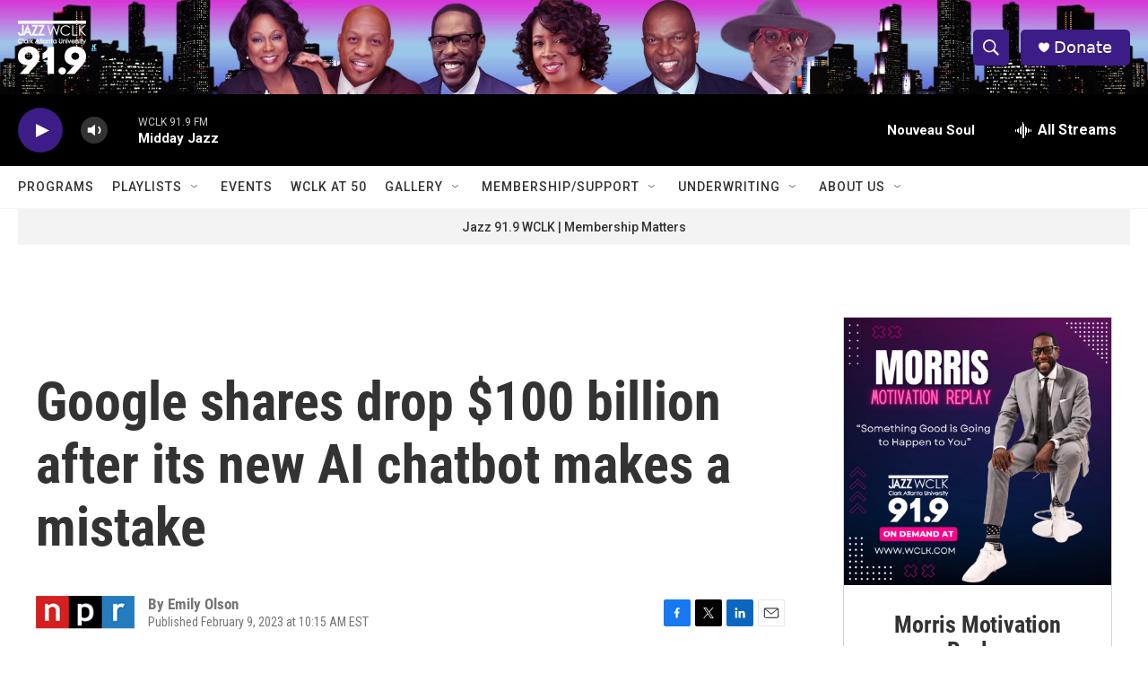

--- FILE ---
content_type: text/html;charset=UTF-8
request_url: https://www.wclk.com/2023-02-09/google-shares-drop-100-billion-after-its-new-ai-chatbot-makes-a-mistake
body_size: 35846
content:
<!DOCTYPE html>
<html class="ArtP aside" lang="en">
    <head>
    <meta charset="UTF-8">

    

    <style data-cssvarsponyfill="true">
        :root { --siteBgColorInverse: #121212; --primaryTextColorInverse: #ffffff; --secondaryTextColorInverse: #cccccc; --tertiaryTextColorInverse: #cccccc; --headerBgColorInverse: #000000; --headerBorderColorInverse: #858585; --headerTextColorInverse: #ffffff; --secC1_Inverse: #a2a2a2; --secC4_Inverse: #282828; --headerNavBarBgColorInverse: #121212; --headerMenuBgColorInverse: #ffffff; --headerMenuTextColorInverse: #6b2b85; --headerMenuTextColorHoverInverse: #6b2b85; --liveBlogTextColorInverse: #ffffff; --applyButtonColorInverse: #4485D5; --applyButtonTextColorInverse: #4485D5; --siteBgColor: #ffffff; --primaryTextColor: #333333; --secondaryTextColor: #666666; --secC1: #767676; --secC4: #f5f5f5; --secC5: #ffffff; --siteBgColor: #ffffff; --siteInverseBgColor: #000000; --linkColor: #1772b0; --linkHoverColor: #125c8e; --headerBgColor: #ffffff; --headerBgColorInverse: #000000; --headerBorderColor: #e6e6e6; --headerBorderColorInverse: #858585; --tertiaryTextColor: #1c1c1c; --headerTextColor: #ffffff; --buttonTextColor: #ffffff; --headerNavBarBgColor: #ffffff; --headerNavBarTextColor: #333333; --headerMenuBgColor: #ffffff; --headerMenuTextColor: #333333; --headerMenuTextColorHover: #767676; --liveBlogTextColor: #282829; --applyButtonColor: #194173; --applyButtonTextColor: #2c4273; --primaryColor1: #000000; --primaryColor2: #3c1c86; --breakingColor: #ff6f00; --secC2: #dcdcdc; --secC3: #e6e6e6; --secC5: #ffffff; --linkColor: #1772b0; --linkHoverColor: #125c8e; --donateBGColor: #3c1c86; --headerIconColor: #ffffff; --hatButtonBgColor: #ffffff; --hatButtonBgHoverColor: #411c58; --hatButtonBorderColor: #411c58; --hatButtonBorderHoverColor: #ffffff; --hatButtoniconColor: #d62021; --hatButtonTextColor: #411c58; --hatButtonTextHoverColor: #ffffff; --footerTextColor: #ffffff; --footerTextBgColor: #ffffff; --footerPartnersBgColor: #000000; --listBorderColor: #000000; --gridBorderColor: #e6e6e6; --tagButtonBorderColor: #1772b0; --tagButtonTextColor: #1772b0; --breakingTextColor: #ffffff; --sectionTextColor: #ffffff; --contentWidth: 1240px; --primaryHeadlineFont: sans-serif; --secHlFont: sans-serif; --bodyFont: sans-serif; --colorWhite: #ffffff; --colorBlack: #000000;} .fonts-loaded { --primaryHeadlineFont: "Roboto Condensed"; --secHlFont: "Roboto Condensed"; --bodyFont: "Roboto"; --liveBlogBodyFont: "Roboto";}
    </style>

    
    <meta property="fb:app_id" content="1104937986684514">


    
    <meta name="twitter:card" content="summary_large_image"/>
    
    
    
    
    <meta name="twitter:description" content="Google&#x27;s Bard, an answer to Microsoft&#x27;s ChatGPT, delivered a factual error in a search demo that the company shared widely. That sent Alphabet&#x27;s market value plummeting this week."/>
    
    
    <meta name="twitter:image" content="https://npr.brightspotcdn.com/dims4/default/c562935/2147483647/strip/true/crop/3956x2225+0+369/resize/1200x675!/quality/90/?url=https%3A%2F%2Fmedia.npr.org%2Fassets%2Fimg%2F2023%2F02%2F09%2Fgettyimages-1062183106-e53b35ab32ee199eb89b0e250a3eae13b46a9807.jpg"/>

    
    <meta name="twitter:image:alt" content="Shares for Google&#x27;s parent company, Alphabet, dropped 9% Wednesday after its AI chatbot, Bard, gave an incorrect answer."/>
    
    
    
    
    <meta name="twitter:title" content="Google shares drop $100 billion after its new AI chatbot makes a mistake"/>
    


    <meta property="og:title" content="Google shares drop $100 billion after its new AI chatbot makes a mistake">

    <meta property="og:url" content="https://www.wclk.com/2023-02-09/google-shares-drop-100-billion-after-its-new-ai-chatbot-makes-a-mistake">

    <meta property="og:image" content="https://npr.brightspotcdn.com/dims4/default/330c09e/2147483647/strip/true/crop/3956x2077+0+444/resize/1200x630!/quality/90/?url=https%3A%2F%2Fmedia.npr.org%2Fassets%2Fimg%2F2023%2F02%2F09%2Fgettyimages-1062183106-e53b35ab32ee199eb89b0e250a3eae13b46a9807.jpg">

    
    <meta property="og:image:url" content="https://npr.brightspotcdn.com/dims4/default/330c09e/2147483647/strip/true/crop/3956x2077+0+444/resize/1200x630!/quality/90/?url=https%3A%2F%2Fmedia.npr.org%2Fassets%2Fimg%2F2023%2F02%2F09%2Fgettyimages-1062183106-e53b35ab32ee199eb89b0e250a3eae13b46a9807.jpg">
    
    <meta property="og:image:width" content="1200">
    <meta property="og:image:height" content="630">
    <meta property="og:image:type" content="image/jpeg">
    
    <meta property="og:image:alt" content="Shares for Google&#x27;s parent company, Alphabet, dropped 9% Wednesday after its AI chatbot, Bard, gave an incorrect answer.">
    

    <meta property="og:description" content="Google&#x27;s Bard, an answer to Microsoft&#x27;s ChatGPT, delivered a factual error in a search demo that the company shared widely. That sent Alphabet&#x27;s market value plummeting this week.">

    <meta property="og:site_name" content="WCLK | The Jazz of The City">



    <meta property="og:type" content="article">

    <meta property="article:author" content="">

    <meta property="article:published_time" content="2023-02-09T15:15:31">

    <meta property="article:modified_time" content="2023-02-09T16:24:52.194">

    <meta property="article:tag" content="NPR Top Stories">


    <link data-cssvarsponyfill="true" class="Webpack-css" rel="stylesheet" href="https://npr.brightspotcdn.com/resource/00000177-1bc0-debb-a57f-dfcf4a950000/styleguide/All.min.0db89f2a608a6b13cec2d9fc84f71c45.gz.css">

    

    <style>.FooterNavigation-items-item {
    display: inline-block
}</style>
<style>[class*='-articleBody'] > ul,
[class*='-articleBody'] > ul ul {
    list-style-type: disc;
}</style>


    <meta name="viewport" content="width=device-width, initial-scale=1, viewport-fit=cover"><title>Google shares drop $100 billion after its new AI chatbot makes a mistake</title><meta name="description" content="Google&#x27;s Bard, an answer to Microsoft&#x27;s ChatGPT, delivered a factual error in a search demo that the company shared widely. That sent Alphabet&#x27;s market value plummeting this week."><link rel="canonical" href="https://www.npr.org/2023/02/09/1155650909/google-chatbot--error-bard-shares"><meta name="brightspot.contentId" content="00000186-36fe-d0ab-a99f-3efe798c0000">
    
    
    <meta name="brightspot-dataLayer" content="{
  &quot;author&quot; : &quot;Emily Olson&quot;,
  &quot;bspStoryId&quot; : &quot;00000186-36fe-d0ab-a99f-3efe798c0000&quot;,
  &quot;category&quot; : &quot;&quot;,
  &quot;inlineAudio&quot; : 0,
  &quot;keywords&quot; : &quot;NPR Top Stories API Subscription Ingest Tag&quot;,
  &quot;nprCmsSite&quot; : true,
  &quot;nprStoryId&quot; : &quot;1155650909&quot;,
  &quot;pageType&quot; : &quot;news-story&quot;,
  &quot;program&quot; : &quot;&quot;,
  &quot;publishedDate&quot; : &quot;2023-02-09T10:15:31Z&quot;,
  &quot;siteName&quot; : &quot;WCLK | The Jazz of The City&quot;,
  &quot;station&quot; : &quot;Jazz 91.9 WCLK&quot;,
  &quot;stationOrgId&quot; : &quot;1177&quot;,
  &quot;storyOrgId&quot; : &quot;s1&quot;,
  &quot;storyTheme&quot; : &quot;news-story&quot;,
  &quot;storyTitle&quot; : &quot;Google shares drop $100 billion after its new AI chatbot makes a mistake&quot;,
  &quot;timezone&quot; : &quot;America/New_York&quot;,
  &quot;wordCount&quot; : 0,
  &quot;series&quot; : &quot;&quot;
}">
    <script id="brightspot-dataLayer">
        (function () {
            var dataValue = document.head.querySelector('meta[name="brightspot-dataLayer"]').content;
            if (dataValue) {
                window.brightspotDataLayer = JSON.parse(dataValue);
            }
        })();
    </script>

    <link rel="amphtml" href="https://www.wclk.com/2023-02-09/google-shares-drop-100-billion-after-its-new-ai-chatbot-makes-a-mistake?_amp=true">

    

    
    <script src="https://npr.brightspotcdn.com/resource/00000177-1bc0-debb-a57f-dfcf4a950000/styleguide/All.min.fd8f7fccc526453c829dde80fc7c2ef5.gz.js" async></script>
    

    <script>

  window.fbAsyncInit = function() {
      FB.init({
          
              appId : '1104937986684514',
          
          xfbml : true,
          version : 'v2.9'
      });
  };

  (function(d, s, id){
     var js, fjs = d.getElementsByTagName(s)[0];
     if (d.getElementById(id)) {return;}
     js = d.createElement(s); js.id = id;
     js.src = "//connect.facebook.net/en_US/sdk.js";
     fjs.parentNode.insertBefore(js, fjs);
   }(document, 'script', 'facebook-jssdk'));
</script>
<script type="application/ld+json">{"@context":"http://schema.org","@type":"NewsArticle","author":[{"@context":"http://schema.org","@type":"Person","name":"Emily Olson"}],"dateModified":"2023-02-09T11:24:52Z","datePublished":"2023-02-09T10:15:31Z","headline":"Google shares drop $100 billion after its new AI chatbot makes a mistake","image":{"@context":"http://schema.org","@type":"ImageObject","url":"https://media.npr.org/assets/img/2023/02/09/gettyimages-1062183106-e53b35ab32ee199eb89b0e250a3eae13b46a9807.jpg"},"mainEntityOfPage":{"@type":"NewsArticle","@id":"https://www.wclk.com/2023-02-09/google-shares-drop-100-billion-after-its-new-ai-chatbot-makes-a-mistake"},"publisher":{"@type":"Organization","name":"WCLK","logo":{"@context":"http://schema.org","@type":"ImageObject","height":"60","url":"https://npr.brightspotcdn.com/dims4/default/871fb7e/2147483647/resize/x60/quality/90/?url=http%3A%2F%2Fnpr-brightspot.s3.amazonaws.com%2F0b%2Fe9%2F357c3ead40219d13b0376070e1a3%2Fjazz-wclk-clark-atlanta-university-02.png","width":"76"}}}</script><meta name="gtm-dataLayer" content="{
  &quot;gtmAuthor&quot; : &quot;Emily Olson&quot;,
  &quot;gtmBspStoryId&quot; : &quot;00000186-36fe-d0ab-a99f-3efe798c0000&quot;,
  &quot;gtmCategory&quot; : &quot;&quot;,
  &quot;gtmInlineAudio&quot; : 0,
  &quot;gtmKeywords&quot; : &quot;NPR Top Stories API Subscription Ingest Tag&quot;,
  &quot;gtmNprCmsSite&quot; : true,
  &quot;gtmNprStoryId&quot; : &quot;1155650909&quot;,
  &quot;gtmPageType&quot; : &quot;news-story&quot;,
  &quot;gtmProgram&quot; : &quot;&quot;,
  &quot;gtmPublishedDate&quot; : &quot;2023-02-09T10:15:31Z&quot;,
  &quot;gtmSiteName&quot; : &quot;WCLK | The Jazz of The City&quot;,
  &quot;gtmStation&quot; : &quot;Jazz 91.9 WCLK&quot;,
  &quot;gtmStationOrgId&quot; : &quot;1177&quot;,
  &quot;gtmStoryOrgId&quot; : &quot;s1&quot;,
  &quot;gtmStoryTheme&quot; : &quot;news-story&quot;,
  &quot;gtmStoryTitle&quot; : &quot;Google shares drop $100 billion after its new AI chatbot makes a mistake&quot;,
  &quot;gtmTimezone&quot; : &quot;America/New_York&quot;,
  &quot;gtmWordCount&quot; : 0,
  &quot;gtmSeries&quot; : &quot;&quot;
}"><script>

    (function () {
        var dataValue = document.head.querySelector('meta[name="gtm-dataLayer"]').content;
        if (dataValue) {
            window.dataLayer = window.dataLayer || [];
            dataValue = JSON.parse(dataValue);
            dataValue['event'] = 'gtmFirstView';
            window.dataLayer.push(dataValue);
        }
    })();

    (function(w,d,s,l,i){w[l]=w[l]||[];w[l].push({'gtm.start':
            new Date().getTime(),event:'gtm.js'});var f=d.getElementsByTagName(s)[0],
        j=d.createElement(s),dl=l!='dataLayer'?'&l='+l:'';j.async=true;j.src=
        'https://www.googletagmanager.com/gtm.js?id='+i+dl;f.parentNode.insertBefore(j,f);
})(window,document,'script','dataLayer','GTM-N39QFDR');</script><script type="application/ld+json">{"@context":"http://schema.org","@type":"ListenAction","description":"Google's Bard, an answer to Microsoft's ChatGPT, delivered a factual error in a search demo that the company shared widely. That sent Alphabet's market value plummeting this week.","name":"Google shares drop $100 billion after its new AI chatbot makes a mistake"}</script><script>window.addEventListener('DOMContentLoaded', (event) => {
    window.nulldurationobserver = new MutationObserver(function (mutations) {
        document.querySelectorAll('.StreamPill-duration').forEach(pill => { 
      if (pill.innerText == "LISTENNULL") {
         pill.innerText = "LISTEN"
      } 
    });
      });

      window.nulldurationobserver.observe(document.body, {
        childList: true,
        subtree: true
      });
});
</script>


    <script>
        var head = document.getElementsByTagName('head')
        head = head[0]
        var link = document.createElement('link');
        link.setAttribute('href', 'https://fonts.googleapis.com/css?family=Roboto Condensed|Roboto|Roboto:400,500,700&display=swap');
        var relList = link.relList;

        if (relList && relList.supports('preload')) {
            link.setAttribute('as', 'style');
            link.setAttribute('rel', 'preload');
            link.setAttribute('onload', 'this.rel="stylesheet"');
            link.setAttribute('crossorigin', 'anonymous');
        } else {
            link.setAttribute('rel', 'stylesheet');
        }

        head.appendChild(link);
    </script>
</head>


    <body class="Page-body" data-content-width="1240px">
    <noscript>
    <iframe src="https://www.googletagmanager.com/ns.html?id=GTM-N39QFDR" height="0" width="0" style="display:none;visibility:hidden"></iframe>
</noscript>
        

    <!-- Putting icons here, so we don't have to include in a bunch of -body hbs's -->
<svg xmlns="http://www.w3.org/2000/svg" style="display:none" id="iconsMap1" class="iconsMap">
    <symbol id="play-icon" viewBox="0 0 115 115">
        <polygon points="0,0 115,57.5 0,115" fill="currentColor" />
    </symbol>
    <symbol id="grid" viewBox="0 0 32 32">
            <g>
                <path d="M6.4,5.7 C6.4,6.166669 6.166669,6.4 5.7,6.4 L0.7,6.4 C0.233331,6.4 0,6.166669 0,5.7 L0,0.7 C0,0.233331 0.233331,0 0.7,0 L5.7,0 C6.166669,0 6.4,0.233331 6.4,0.7 L6.4,5.7 Z M19.2,5.7 C19.2,6.166669 18.966669,6.4 18.5,6.4 L13.5,6.4 C13.033331,6.4 12.8,6.166669 12.8,5.7 L12.8,0.7 C12.8,0.233331 13.033331,0 13.5,0 L18.5,0 C18.966669,0 19.2,0.233331 19.2,0.7 L19.2,5.7 Z M32,5.7 C32,6.166669 31.766669,6.4 31.3,6.4 L26.3,6.4 C25.833331,6.4 25.6,6.166669 25.6,5.7 L25.6,0.7 C25.6,0.233331 25.833331,0 26.3,0 L31.3,0 C31.766669,0 32,0.233331 32,0.7 L32,5.7 Z M6.4,18.5 C6.4,18.966669 6.166669,19.2 5.7,19.2 L0.7,19.2 C0.233331,19.2 0,18.966669 0,18.5 L0,13.5 C0,13.033331 0.233331,12.8 0.7,12.8 L5.7,12.8 C6.166669,12.8 6.4,13.033331 6.4,13.5 L6.4,18.5 Z M19.2,18.5 C19.2,18.966669 18.966669,19.2 18.5,19.2 L13.5,19.2 C13.033331,19.2 12.8,18.966669 12.8,18.5 L12.8,13.5 C12.8,13.033331 13.033331,12.8 13.5,12.8 L18.5,12.8 C18.966669,12.8 19.2,13.033331 19.2,13.5 L19.2,18.5 Z M32,18.5 C32,18.966669 31.766669,19.2 31.3,19.2 L26.3,19.2 C25.833331,19.2 25.6,18.966669 25.6,18.5 L25.6,13.5 C25.6,13.033331 25.833331,12.8 26.3,12.8 L31.3,12.8 C31.766669,12.8 32,13.033331 32,13.5 L32,18.5 Z M6.4,31.3 C6.4,31.766669 6.166669,32 5.7,32 L0.7,32 C0.233331,32 0,31.766669 0,31.3 L0,26.3 C0,25.833331 0.233331,25.6 0.7,25.6 L5.7,25.6 C6.166669,25.6 6.4,25.833331 6.4,26.3 L6.4,31.3 Z M19.2,31.3 C19.2,31.766669 18.966669,32 18.5,32 L13.5,32 C13.033331,32 12.8,31.766669 12.8,31.3 L12.8,26.3 C12.8,25.833331 13.033331,25.6 13.5,25.6 L18.5,25.6 C18.966669,25.6 19.2,25.833331 19.2,26.3 L19.2,31.3 Z M32,31.3 C32,31.766669 31.766669,32 31.3,32 L26.3,32 C25.833331,32 25.6,31.766669 25.6,31.3 L25.6,26.3 C25.6,25.833331 25.833331,25.6 26.3,25.6 L31.3,25.6 C31.766669,25.6 32,25.833331 32,26.3 L32,31.3 Z" id=""></path>
            </g>
    </symbol>
    <symbol id="radio-stream" width="18" height="19" viewBox="0 0 18 19">
        <g fill="currentColor" fill-rule="nonzero">
            <path d="M.5 8c-.276 0-.5.253-.5.565v1.87c0 .312.224.565.5.565s.5-.253.5-.565v-1.87C1 8.253.776 8 .5 8zM2.5 8c-.276 0-.5.253-.5.565v1.87c0 .312.224.565.5.565s.5-.253.5-.565v-1.87C3 8.253 2.776 8 2.5 8zM3.5 7c-.276 0-.5.276-.5.617v3.766c0 .34.224.617.5.617s.5-.276.5-.617V7.617C4 7.277 3.776 7 3.5 7zM5.5 6c-.276 0-.5.275-.5.613v5.774c0 .338.224.613.5.613s.5-.275.5-.613V6.613C6 6.275 5.776 6 5.5 6zM6.5 4c-.276 0-.5.26-.5.58v8.84c0 .32.224.58.5.58s.5-.26.5-.58V4.58C7 4.26 6.776 4 6.5 4zM8.5 0c-.276 0-.5.273-.5.61v17.78c0 .337.224.61.5.61s.5-.273.5-.61V.61C9 .273 8.776 0 8.5 0zM9.5 2c-.276 0-.5.274-.5.612v14.776c0 .338.224.612.5.612s.5-.274.5-.612V2.612C10 2.274 9.776 2 9.5 2zM11.5 5c-.276 0-.5.276-.5.616v8.768c0 .34.224.616.5.616s.5-.276.5-.616V5.616c0-.34-.224-.616-.5-.616zM12.5 6c-.276 0-.5.262-.5.584v4.832c0 .322.224.584.5.584s.5-.262.5-.584V6.584c0-.322-.224-.584-.5-.584zM14.5 7c-.276 0-.5.29-.5.647v3.706c0 .357.224.647.5.647s.5-.29.5-.647V7.647C15 7.29 14.776 7 14.5 7zM15.5 8c-.276 0-.5.253-.5.565v1.87c0 .312.224.565.5.565s.5-.253.5-.565v-1.87c0-.312-.224-.565-.5-.565zM17.5 8c-.276 0-.5.253-.5.565v1.87c0 .312.224.565.5.565s.5-.253.5-.565v-1.87c0-.312-.224-.565-.5-.565z"/>
        </g>
    </symbol>
    <symbol id="icon-magnify" viewBox="0 0 31 31">
        <g>
            <path fill-rule="evenodd" d="M22.604 18.89l-.323.566 8.719 8.8L28.255 31l-8.719-8.8-.565.404c-2.152 1.346-4.386 2.018-6.7 2.018-3.39 0-6.284-1.21-8.679-3.632C1.197 18.568 0 15.66 0 12.27c0-3.39 1.197-6.283 3.592-8.678C5.987 1.197 8.88 0 12.271 0c3.39 0 6.283 1.197 8.678 3.592 2.395 2.395 3.593 5.288 3.593 8.679 0 2.368-.646 4.574-1.938 6.62zM19.162 5.77C17.322 3.925 15.089 3 12.46 3c-2.628 0-4.862.924-6.702 2.77C3.92 7.619 3 9.862 3 12.5c0 2.639.92 4.882 2.76 6.73C7.598 21.075 9.832 22 12.46 22c2.629 0 4.862-.924 6.702-2.77C21.054 17.33 22 15.085 22 12.5c0-2.586-.946-4.83-2.838-6.73z"/>
        </g>
    </symbol>
    <symbol id="burger-menu" viewBox="0 0 14 10">
        <g>
            <path fill-rule="evenodd" d="M0 5.5v-1h14v1H0zM0 1V0h14v1H0zm0 9V9h14v1H0z"></path>
        </g>
    </symbol>
    <symbol id="close-x" viewBox="0 0 14 14">
        <g>
            <path fill-rule="nonzero" d="M6.336 7L0 .664.664 0 7 6.336 13.336 0 14 .664 7.664 7 14 13.336l-.664.664L7 7.664.664 14 0 13.336 6.336 7z"></path>
        </g>
    </symbol>
    <symbol id="share-more-arrow" viewBox="0 0 512 512" style="enable-background:new 0 0 512 512;">
        <g>
            <g>
                <path d="M512,241.7L273.643,3.343v156.152c-71.41,3.744-138.015,33.337-188.958,84.28C30.075,298.384,0,370.991,0,448.222v60.436
                    l29.069-52.985c45.354-82.671,132.173-134.027,226.573-134.027c5.986,0,12.004,0.212,18.001,0.632v157.779L512,241.7z
                    M255.642,290.666c-84.543,0-163.661,36.792-217.939,98.885c26.634-114.177,129.256-199.483,251.429-199.483h15.489V78.131
                    l163.568,163.568L304.621,405.267V294.531l-13.585-1.683C279.347,291.401,267.439,290.666,255.642,290.666z"></path>
            </g>
        </g>
    </symbol>
    <symbol id="chevron" viewBox="0 0 100 100">
        <g>
            <path d="M22.4566257,37.2056786 L-21.4456527,71.9511488 C-22.9248661,72.9681457 -24.9073712,72.5311671 -25.8758148,70.9765924 L-26.9788683,69.2027424 C-27.9450684,67.6481676 -27.5292733,65.5646602 -26.0500598,64.5484493 L20.154796,28.2208967 C21.5532435,27.2597011 23.3600078,27.2597011 24.759951,28.2208967 L71.0500598,64.4659264 C72.5292733,65.4829232 72.9450684,67.5672166 71.9788683,69.1217913 L70.8750669,70.8956413 C69.9073712,72.4502161 67.9241183,72.8848368 66.4449048,71.8694118 L22.4566257,37.2056786 Z" id="Transparent-Chevron" transform="translate(22.500000, 50.000000) rotate(90.000000) translate(-22.500000, -50.000000) "></path>
        </g>
    </symbol>
</svg>

<svg xmlns="http://www.w3.org/2000/svg" style="display:none" id="iconsMap2" class="iconsMap">
    <symbol id="mono-icon-facebook" viewBox="0 0 10 19">
        <path fill-rule="evenodd" d="M2.707 18.25V10.2H0V7h2.707V4.469c0-1.336.375-2.373 1.125-3.112C4.582.62 5.578.25 6.82.25c1.008 0 1.828.047 2.461.14v2.848H7.594c-.633 0-1.067.14-1.301.422-.188.235-.281.61-.281 1.125V7H9l-.422 3.2H6.012v8.05H2.707z"></path>
    </symbol>
    <symbol id="mono-icon-instagram" viewBox="0 0 17 17">
        <g>
            <path fill-rule="evenodd" d="M8.281 4.207c.727 0 1.4.182 2.022.545a4.055 4.055 0 0 1 1.476 1.477c.364.62.545 1.294.545 2.021 0 .727-.181 1.4-.545 2.021a4.055 4.055 0 0 1-1.476 1.477 3.934 3.934 0 0 1-2.022.545c-.726 0-1.4-.182-2.021-.545a4.055 4.055 0 0 1-1.477-1.477 3.934 3.934 0 0 1-.545-2.021c0-.727.182-1.4.545-2.021A4.055 4.055 0 0 1 6.26 4.752a3.934 3.934 0 0 1 2.021-.545zm0 6.68a2.54 2.54 0 0 0 1.864-.774 2.54 2.54 0 0 0 .773-1.863 2.54 2.54 0 0 0-.773-1.863 2.54 2.54 0 0 0-1.864-.774 2.54 2.54 0 0 0-1.863.774 2.54 2.54 0 0 0-.773 1.863c0 .727.257 1.348.773 1.863a2.54 2.54 0 0 0 1.863.774zM13.45 4.03c-.023.258-.123.48-.299.668a.856.856 0 0 1-.65.281.913.913 0 0 1-.668-.28.913.913 0 0 1-.281-.669c0-.258.094-.48.281-.668a.913.913 0 0 1 .668-.28c.258 0 .48.093.668.28.187.188.281.41.281.668zm2.672.95c.023.656.035 1.746.035 3.269 0 1.523-.017 2.62-.053 3.287-.035.668-.134 1.248-.298 1.74a4.098 4.098 0 0 1-.967 1.53 4.098 4.098 0 0 1-1.53.966c-.492.164-1.072.264-1.74.3-.668.034-1.763.052-3.287.052-1.523 0-2.619-.018-3.287-.053-.668-.035-1.248-.146-1.74-.334a3.747 3.747 0 0 1-1.53-.931 4.098 4.098 0 0 1-.966-1.53c-.164-.492-.264-1.072-.299-1.74C.424 10.87.406 9.773.406 8.25S.424 5.63.46 4.963c.035-.668.135-1.248.299-1.74.21-.586.533-1.096.967-1.53A4.098 4.098 0 0 1 3.254.727c.492-.164 1.072-.264 1.74-.3C5.662.394 6.758.376 8.281.376c1.524 0 2.62.018 3.287.053.668.035 1.248.135 1.74.299a4.098 4.098 0 0 1 2.496 2.496c.165.492.27 1.078.317 1.757zm-1.687 7.91c.14-.399.234-1.032.28-1.899.024-.515.036-1.242.036-2.18V7.689c0-.961-.012-1.688-.035-2.18-.047-.89-.14-1.524-.281-1.899a2.537 2.537 0 0 0-1.512-1.511c-.375-.14-1.008-.235-1.899-.282a51.292 51.292 0 0 0-2.18-.035H7.72c-.938 0-1.664.012-2.18.035-.867.047-1.5.141-1.898.282a2.537 2.537 0 0 0-1.512 1.511c-.14.375-.234 1.008-.281 1.899a51.292 51.292 0 0 0-.036 2.18v1.125c0 .937.012 1.664.036 2.18.047.866.14 1.5.28 1.898.306.726.81 1.23 1.513 1.511.398.141 1.03.235 1.898.282.516.023 1.242.035 2.18.035h1.125c.96 0 1.687-.012 2.18-.035.89-.047 1.523-.141 1.898-.282.726-.304 1.23-.808 1.512-1.511z"></path>
        </g>
    </symbol>
    <symbol id="mono-icon-email" viewBox="0 0 512 512">
        <g>
            <path d="M67,148.7c11,5.8,163.8,89.1,169.5,92.1c5.7,3,11.5,4.4,20.5,4.4c9,0,14.8-1.4,20.5-4.4c5.7-3,158.5-86.3,169.5-92.1
                c4.1-2.1,11-5.9,12.5-10.2c2.6-7.6-0.2-10.5-11.3-10.5H257H65.8c-11.1,0-13.9,3-11.3,10.5C56,142.9,62.9,146.6,67,148.7z"></path>
            <path d="M455.7,153.2c-8.2,4.2-81.8,56.6-130.5,88.1l82.2,92.5c2,2,2.9,4.4,1.8,5.6c-1.2,1.1-3.8,0.5-5.9-1.4l-98.6-83.2
                c-14.9,9.6-25.4,16.2-27.2,17.2c-7.7,3.9-13.1,4.4-20.5,4.4c-7.4,0-12.8-0.5-20.5-4.4c-1.9-1-12.3-7.6-27.2-17.2l-98.6,83.2
                c-2,2-4.7,2.6-5.9,1.4c-1.2-1.1-0.3-3.6,1.7-5.6l82.1-92.5c-48.7-31.5-123.1-83.9-131.3-88.1c-8.8-4.5-9.3,0.8-9.3,4.9
                c0,4.1,0,205,0,205c0,9.3,13.7,20.9,23.5,20.9H257h185.5c9.8,0,21.5-11.7,21.5-20.9c0,0,0-201,0-205
                C464,153.9,464.6,148.7,455.7,153.2z"></path>
        </g>
    </symbol>
    <symbol id="default-image" width="24" height="24" viewBox="0 0 24 24" fill="none" stroke="currentColor" stroke-width="2" stroke-linecap="round" stroke-linejoin="round" class="feather feather-image">
        <rect x="3" y="3" width="18" height="18" rx="2" ry="2"></rect>
        <circle cx="8.5" cy="8.5" r="1.5"></circle>
        <polyline points="21 15 16 10 5 21"></polyline>
    </symbol>
    <symbol id="icon-email" width="18px" viewBox="0 0 20 14">
        <g id="Symbols" stroke="none" stroke-width="1" fill="none" fill-rule="evenodd" stroke-linecap="round" stroke-linejoin="round">
            <g id="social-button-bar" transform="translate(-125.000000, -8.000000)" stroke="#000000">
                <g id="Group-2" transform="translate(120.000000, 0.000000)">
                    <g id="envelope" transform="translate(6.000000, 9.000000)">
                        <path d="M17.5909091,10.6363636 C17.5909091,11.3138182 17.0410909,11.8636364 16.3636364,11.8636364 L1.63636364,11.8636364 C0.958909091,11.8636364 0.409090909,11.3138182 0.409090909,10.6363636 L0.409090909,1.63636364 C0.409090909,0.958090909 0.958909091,0.409090909 1.63636364,0.409090909 L16.3636364,0.409090909 C17.0410909,0.409090909 17.5909091,0.958090909 17.5909091,1.63636364 L17.5909091,10.6363636 L17.5909091,10.6363636 Z" id="Stroke-406"></path>
                        <polyline id="Stroke-407" points="17.1818182 0.818181818 9 7.36363636 0.818181818 0.818181818"></polyline>
                    </g>
                </g>
            </g>
        </g>
    </symbol>
    <symbol id="mono-icon-print" viewBox="0 0 12 12">
        <g fill-rule="evenodd">
            <path fill-rule="nonzero" d="M9 10V7H3v3H1a1 1 0 0 1-1-1V4a1 1 0 0 1 1-1h10a1 1 0 0 1 1 1v3.132A2.868 2.868 0 0 1 9.132 10H9zm.5-4.5a1 1 0 1 0 0-2 1 1 0 0 0 0 2zM3 0h6v2H3z"></path>
            <path d="M4 8h4v4H4z"></path>
        </g>
    </symbol>
    <symbol id="mono-icon-copylink" viewBox="0 0 12 12">
        <g fill-rule="evenodd">
            <path d="M10.199 2.378c.222.205.4.548.465.897.062.332.016.614-.132.774L8.627 6.106c-.187.203-.512.232-.75-.014a.498.498 0 0 0-.706.028.499.499 0 0 0 .026.706 1.509 1.509 0 0 0 2.165-.04l1.903-2.06c.37-.398.506-.98.382-1.636-.105-.557-.392-1.097-.77-1.445L9.968.8C9.591.452 9.03.208 8.467.145 7.803.072 7.233.252 6.864.653L4.958 2.709a1.509 1.509 0 0 0 .126 2.161.5.5 0 1 0 .68-.734c-.264-.218-.26-.545-.071-.747L7.597 1.33c.147-.16.425-.228.76-.19.353.038.71.188.931.394l.91.843.001.001zM1.8 9.623c-.222-.205-.4-.549-.465-.897-.062-.332-.016-.614.132-.774l1.905-2.057c.187-.203.512-.232.75.014a.498.498 0 0 0 .706-.028.499.499 0 0 0-.026-.706 1.508 1.508 0 0 0-2.165.04L.734 7.275c-.37.399-.506.98-.382 1.637.105.557.392 1.097.77 1.445l.91.843c.376.35.937.594 1.5.656.664.073 1.234-.106 1.603-.507L7.04 9.291a1.508 1.508 0 0 0-.126-2.16.5.5 0 0 0-.68.734c.264.218.26.545.071.747l-1.904 2.057c-.147.16-.425.228-.76.191-.353-.038-.71-.188-.931-.394l-.91-.843z"></path>
            <path d="M8.208 3.614a.5.5 0 0 0-.707.028L3.764 7.677a.5.5 0 0 0 .734.68L8.235 4.32a.5.5 0 0 0-.027-.707"></path>
        </g>
    </symbol>
    <symbol id="mono-icon-linkedin" viewBox="0 0 16 17">
        <g fill-rule="evenodd">
            <path d="M3.734 16.125H.464V5.613h3.27zM2.117 4.172c-.515 0-.96-.188-1.336-.563A1.825 1.825 0 0 1 .22 2.273c0-.515.187-.96.562-1.335.375-.375.82-.563 1.336-.563.516 0 .961.188 1.336.563.375.375.563.82.563 1.335 0 .516-.188.961-.563 1.336-.375.375-.82.563-1.336.563zM15.969 16.125h-3.27v-5.133c0-.844-.07-1.453-.21-1.828-.259-.633-.762-.95-1.512-.95s-1.278.282-1.582.845c-.235.421-.352 1.043-.352 1.863v5.203H5.809V5.613h3.128v1.442h.036c.234-.469.609-.856 1.125-1.16.562-.375 1.218-.563 1.968-.563 1.524 0 2.59.48 3.2 1.441.468.774.703 1.97.703 3.586v5.766z"></path>
        </g>
    </symbol>
    <symbol id="mono-icon-pinterest" viewBox="0 0 512 512">
        <g>
            <path d="M256,32C132.3,32,32,132.3,32,256c0,91.7,55.2,170.5,134.1,205.2c-0.6-15.6-0.1-34.4,3.9-51.4
                c4.3-18.2,28.8-122.1,28.8-122.1s-7.2-14.3-7.2-35.4c0-33.2,19.2-58,43.2-58c20.4,0,30.2,15.3,30.2,33.6
                c0,20.5-13.1,51.1-19.8,79.5c-5.6,23.8,11.9,43.1,35.4,43.1c42.4,0,71-54.5,71-119.1c0-49.1-33.1-85.8-93.2-85.8
                c-67.9,0-110.3,50.7-110.3,107.3c0,19.5,5.8,33.3,14.8,43.9c4.1,4.9,4.7,6.9,3.2,12.5c-1.1,4.1-3.5,14-4.6,18
                c-1.5,5.7-6.1,7.7-11.2,5.6c-31.3-12.8-45.9-47-45.9-85.6c0-63.6,53.7-139.9,160.1-139.9c85.5,0,141.8,61.9,141.8,128.3
                c0,87.9-48.9,153.5-120.9,153.5c-24.2,0-46.9-13.1-54.7-27.9c0,0-13,51.6-15.8,61.6c-4.7,17.3-14,34.5-22.5,48
                c20.1,5.9,41.4,9.2,63.5,9.2c123.7,0,224-100.3,224-224C480,132.3,379.7,32,256,32z"></path>
        </g>
    </symbol>
    <symbol id="mono-icon-tumblr" viewBox="0 0 512 512">
        <g>
            <path d="M321.2,396.3c-11.8,0-22.4-2.8-31.5-8.3c-6.9-4.1-11.5-9.6-14-16.4c-2.6-6.9-3.6-22.3-3.6-46.4V224h96v-64h-96V48h-61.9
                c-2.7,21.5-7.5,44.7-14.5,58.6c-7,13.9-14,25.8-25.6,35.7c-11.6,9.9-25.6,17.9-41.9,23.3V224h48v140.4c0,19,2,33.5,5.9,43.5
                c4,10,11.1,19.5,21.4,28.4c10.3,8.9,22.8,15.7,37.3,20.5c14.6,4.8,31.4,7.2,50.4,7.2c16.7,0,30.3-1.7,44.7-5.1
                c14.4-3.4,30.5-9.3,48.2-17.6v-65.6C363.2,389.4,342.3,396.3,321.2,396.3z"></path>
        </g>
    </symbol>
    <symbol id="mono-icon-twitter" viewBox="0 0 1200 1227">
        <g>
            <path d="M714.163 519.284L1160.89 0H1055.03L667.137 450.887L357.328 0H0L468.492 681.821L0 1226.37H105.866L515.491
            750.218L842.672 1226.37H1200L714.137 519.284H714.163ZM569.165 687.828L521.697 619.934L144.011 79.6944H306.615L611.412
            515.685L658.88 583.579L1055.08 1150.3H892.476L569.165 687.854V687.828Z" fill="white"></path>
        </g>
    </symbol>
    <symbol id="mono-icon-youtube" viewBox="0 0 512 512">
        <g>
            <path fill-rule="evenodd" d="M508.6,148.8c0-45-33.1-81.2-74-81.2C379.2,65,322.7,64,265,64c-3,0-6,0-9,0s-6,0-9,0c-57.6,0-114.2,1-169.6,3.6
                c-40.8,0-73.9,36.4-73.9,81.4C1,184.6-0.1,220.2,0,255.8C-0.1,291.4,1,327,3.4,362.7c0,45,33.1,81.5,73.9,81.5
                c58.2,2.7,117.9,3.9,178.6,3.8c60.8,0.2,120.3-1,178.6-3.8c40.9,0,74-36.5,74-81.5c2.4-35.7,3.5-71.3,3.4-107
                C512.1,220.1,511,184.5,508.6,148.8z M207,353.9V157.4l145,98.2L207,353.9z"></path>
        </g>
    </symbol>
    <symbol id="mono-icon-flipboard" viewBox="0 0 500 500">
        <g>
            <path d="M0,0V500H500V0ZM400,200H300V300H200V400H100V100H400Z"></path>
        </g>
    </symbol>
    <symbol id="mono-icon-bluesky" viewBox="0 0 568 501">
        <g>
            <path d="M123.121 33.6637C188.241 82.5526 258.281 181.681 284 234.873C309.719 181.681 379.759 82.5526 444.879
            33.6637C491.866 -1.61183 568 -28.9064 568 57.9464C568 75.2916 558.055 203.659 552.222 224.501C531.947 296.954
            458.067 315.434 392.347 304.249C507.222 323.8 536.444 388.56 473.333 453.32C353.473 576.312 301.061 422.461
            287.631 383.039C285.169 375.812 284.017 372.431 284 375.306C283.983 372.431 282.831 375.812 280.369 383.039C266.939
            422.461 214.527 576.312 94.6667 453.32C31.5556 388.56 60.7778 323.8 175.653 304.249C109.933 315.434 36.0535
            296.954 15.7778 224.501C9.94525 203.659 0 75.2916 0 57.9464C0 -28.9064 76.1345 -1.61183 123.121 33.6637Z"
            fill="white">
            </path>
        </g>
    </symbol>
    <symbol id="mono-icon-threads" viewBox="0 0 192 192">
        <g>
            <path d="M141.537 88.9883C140.71 88.5919 139.87 88.2104 139.019 87.8451C137.537 60.5382 122.616 44.905 97.5619 44.745C97.4484 44.7443 97.3355 44.7443 97.222 44.7443C82.2364 44.7443 69.7731 51.1409 62.102 62.7807L75.881 72.2328C81.6116 63.5383 90.6052 61.6848 97.2286 61.6848C97.3051 61.6848 97.3819 61.6848 97.4576 61.6855C105.707 61.7381 111.932 64.1366 115.961 68.814C118.893 72.2193 120.854 76.925 121.825 82.8638C114.511 81.6207 106.601 81.2385 98.145 81.7233C74.3247 83.0954 59.0111 96.9879 60.0396 116.292C60.5615 126.084 65.4397 134.508 73.775 140.011C80.8224 144.663 89.899 146.938 99.3323 146.423C111.79 145.74 121.563 140.987 128.381 132.296C133.559 125.696 136.834 117.143 138.28 106.366C144.217 109.949 148.617 114.664 151.047 120.332C155.179 129.967 155.42 145.8 142.501 158.708C131.182 170.016 117.576 174.908 97.0135 175.059C74.2042 174.89 56.9538 167.575 45.7381 153.317C35.2355 139.966 29.8077 120.682 29.6052 96C29.8077 71.3178 35.2355 52.0336 45.7381 38.6827C56.9538 24.4249 74.2039 17.11 97.0132 16.9405C119.988 17.1113 137.539 24.4614 149.184 38.788C154.894 45.8136 159.199 54.6488 162.037 64.9503L178.184 60.6422C174.744 47.9622 169.331 37.0357 161.965 27.974C147.036 9.60668 125.202 0.195148 97.0695 0H96.9569C68.8816 0.19447 47.2921 9.6418 32.7883 28.0793C19.8819 44.4864 13.2244 67.3157 13.0007 95.9325L13 96L13.0007 96.0675C13.2244 124.684 19.8819 147.514 32.7883 163.921C47.2921 182.358 68.8816 191.806 96.9569 192H97.0695C122.03 191.827 139.624 185.292 154.118 170.811C173.081 151.866 172.51 128.119 166.26 113.541C161.776 103.087 153.227 94.5962 141.537 88.9883ZM98.4405 129.507C88.0005 130.095 77.1544 125.409 76.6196 115.372C76.2232 107.93 81.9158 99.626 99.0812 98.6368C101.047 98.5234 102.976 98.468 104.871 98.468C111.106 98.468 116.939 99.0737 122.242 100.233C120.264 124.935 108.662 128.946 98.4405 129.507Z" fill="white"></path>
        </g>
    </symbol>
 </svg>

<svg xmlns="http://www.w3.org/2000/svg" style="display:none" id="iconsMap3" class="iconsMap">
    <symbol id="volume-mute" x="0px" y="0px" viewBox="0 0 24 24" style="enable-background:new 0 0 24 24;">
        <polygon fill="currentColor" points="11,5 6,9 2,9 2,15 6,15 11,19 "/>
        <line style="fill:none;stroke:currentColor;stroke-width:2;stroke-linecap:round;stroke-linejoin:round;" x1="23" y1="9" x2="17" y2="15"/>
        <line style="fill:none;stroke:currentColor;stroke-width:2;stroke-linecap:round;stroke-linejoin:round;" x1="17" y1="9" x2="23" y2="15"/>
    </symbol>
    <symbol id="volume-low" x="0px" y="0px" viewBox="0 0 24 24" style="enable-background:new 0 0 24 24;" xml:space="preserve">
        <polygon fill="currentColor" points="11,5 6,9 2,9 2,15 6,15 11,19 "/>
    </symbol>
    <symbol id="volume-mid" x="0px" y="0px" viewBox="0 0 24 24" style="enable-background:new 0 0 24 24;">
        <polygon fill="currentColor" points="11,5 6,9 2,9 2,15 6,15 11,19 "/>
        <path style="fill:none;stroke:currentColor;stroke-width:2;stroke-linecap:round;stroke-linejoin:round;" d="M15.5,8.5c2,2,2,5.1,0,7.1"/>
    </symbol>
    <symbol id="volume-high" x="0px" y="0px" viewBox="0 0 24 24" style="enable-background:new 0 0 24 24;">
        <polygon fill="currentColor" points="11,5 6,9 2,9 2,15 6,15 11,19 "/>
        <path style="fill:none;stroke:currentColor;stroke-width:2;stroke-linecap:round;stroke-linejoin:round;" d="M19.1,4.9c3.9,3.9,3.9,10.2,0,14.1 M15.5,8.5c2,2,2,5.1,0,7.1"/>
    </symbol>
    <symbol id="pause-icon" viewBox="0 0 12 16">
        <rect x="0" y="0" width="4" height="16" fill="currentColor"></rect>
        <rect x="8" y="0" width="4" height="16" fill="currentColor"></rect>
    </symbol>
    <symbol id="heart" viewBox="0 0 24 24">
        <g>
            <path d="M12 4.435c-1.989-5.399-12-4.597-12 3.568 0 4.068 3.06 9.481 12 14.997 8.94-5.516 12-10.929 12-14.997 0-8.118-10-8.999-12-3.568z"/>
        </g>
    </symbol>
    <symbol id="icon-location" width="24" height="24" viewBox="0 0 24 24" fill="currentColor" stroke="currentColor" stroke-width="2" stroke-linecap="round" stroke-linejoin="round" class="feather feather-map-pin">
        <path d="M21 10c0 7-9 13-9 13s-9-6-9-13a9 9 0 0 1 18 0z" fill="currentColor" fill-opacity="1"></path>
        <circle cx="12" cy="10" r="5" fill="#ffffff"></circle>
    </symbol>
    <symbol id="icon-ticket" width="23px" height="15px" viewBox="0 0 23 15">
        <g stroke="none" stroke-width="1" fill="none" fill-rule="evenodd">
            <g transform="translate(-625.000000, -1024.000000)">
                <g transform="translate(625.000000, 1024.000000)">
                    <path d="M0,12.057377 L0,3.94262296 C0.322189879,4.12588308 0.696256938,4.23076923 1.0952381,4.23076923 C2.30500469,4.23076923 3.28571429,3.26645946 3.28571429,2.07692308 C3.28571429,1.68461385 3.17904435,1.31680209 2.99266757,1 L20.0073324,1 C19.8209556,1.31680209 19.7142857,1.68461385 19.7142857,2.07692308 C19.7142857,3.26645946 20.6949953,4.23076923 21.9047619,4.23076923 C22.3037431,4.23076923 22.6778101,4.12588308 23,3.94262296 L23,12.057377 C22.6778101,11.8741169 22.3037431,11.7692308 21.9047619,11.7692308 C20.6949953,11.7692308 19.7142857,12.7335405 19.7142857,13.9230769 C19.7142857,14.3153862 19.8209556,14.6831979 20.0073324,15 L2.99266757,15 C3.17904435,14.6831979 3.28571429,14.3153862 3.28571429,13.9230769 C3.28571429,12.7335405 2.30500469,11.7692308 1.0952381,11.7692308 C0.696256938,11.7692308 0.322189879,11.8741169 -2.13162821e-14,12.057377 Z" fill="currentColor"></path>
                    <path d="M14.5,0.533333333 L14.5,15.4666667" stroke="#FFFFFF" stroke-linecap="square" stroke-dasharray="2"></path>
                </g>
            </g>
        </g>
    </symbol>
    <symbol id="icon-refresh" width="24" height="24" viewBox="0 0 24 24" fill="none" stroke="currentColor" stroke-width="2" stroke-linecap="round" stroke-linejoin="round" class="feather feather-refresh-cw">
        <polyline points="23 4 23 10 17 10"></polyline>
        <polyline points="1 20 1 14 7 14"></polyline>
        <path d="M3.51 9a9 9 0 0 1 14.85-3.36L23 10M1 14l4.64 4.36A9 9 0 0 0 20.49 15"></path>
    </symbol>

    <symbol>
    <g id="mono-icon-link-post" stroke="none" stroke-width="1" fill="none" fill-rule="evenodd">
        <g transform="translate(-313.000000, -10148.000000)" fill="#000000" fill-rule="nonzero">
            <g transform="translate(306.000000, 10142.000000)">
                <path d="M14.0614027,11.2506973 L14.3070318,11.2618997 C15.6181751,11.3582102 16.8219637,12.0327684 17.6059678,13.1077805 C17.8500396,13.4424472 17.7765978,13.9116075 17.441931,14.1556793 C17.1072643,14.3997511 16.638104,14.3263093 16.3940322,13.9916425 C15.8684436,13.270965 15.0667922,12.8217495 14.1971448,12.7578692 C13.3952042,12.6989624 12.605753,12.9728728 12.0021966,13.5148801 L11.8552806,13.6559298 L9.60365896,15.9651545 C8.45118119,17.1890154 8.4677248,19.1416686 9.64054436,20.3445766 C10.7566428,21.4893084 12.5263723,21.5504727 13.7041492,20.5254372 L13.8481981,20.3916503 L15.1367586,19.070032 C15.4259192,18.7734531 15.9007548,18.7674393 16.1973338,19.0565998 C16.466951,19.3194731 16.4964317,19.7357968 16.282313,20.0321436 L16.2107659,20.117175 L14.9130245,21.4480474 C13.1386707,23.205741 10.3106091,23.1805355 8.5665371,21.3917196 C6.88861294,19.6707486 6.81173139,16.9294487 8.36035888,15.1065701 L8.5206409,14.9274155 L10.7811785,12.6088842 C11.6500838,11.7173642 12.8355419,11.2288664 14.0614027,11.2506973 Z M22.4334629,7.60828039 C24.1113871,9.32925141 24.1882686,12.0705513 22.6396411,13.8934299 L22.4793591,14.0725845 L20.2188215,16.3911158 C19.2919892,17.3420705 18.0049901,17.8344754 16.6929682,17.7381003 C15.3818249,17.6417898 14.1780363,16.9672316 13.3940322,15.8922195 C13.1499604,15.5575528 13.2234022,15.0883925 13.558069,14.8443207 C13.8927357,14.6002489 14.361896,14.6736907 14.6059678,15.0083575 C15.1315564,15.729035 15.9332078,16.1782505 16.8028552,16.2421308 C17.6047958,16.3010376 18.394247,16.0271272 18.9978034,15.4851199 L19.1447194,15.3440702 L21.396341,13.0348455 C22.5488188,11.8109846 22.5322752,9.85833141 21.3594556,8.65542337 C20.2433572,7.51069163 18.4736277,7.44952726 17.2944986,8.47594561 L17.1502735,8.60991269 L15.8541776,9.93153101 C15.5641538,10.2272658 15.0893026,10.2318956 14.7935678,9.94187181 C14.524718,9.67821384 14.4964508,9.26180596 14.7114324,8.96608447 L14.783227,8.88126205 L16.0869755,7.55195256 C17.8613293,5.79425896 20.6893909,5.81946452 22.4334629,7.60828039 Z" id="Icon-Link"></path>
            </g>
        </g>
    </g>
    </symbol>
    <symbol id="icon-passport-badge" viewBox="0 0 80 80">
        <g fill="none" fill-rule="evenodd">
            <path fill="#5680FF" d="M0 0L80 0 0 80z" transform="translate(-464.000000, -281.000000) translate(100.000000, 180.000000) translate(364.000000, 101.000000)"/>
            <g fill="#FFF" fill-rule="nonzero">
                <path d="M17.067 31.676l-3.488-11.143-11.144-3.488 11.144-3.488 3.488-11.144 3.488 11.166 11.143 3.488-11.143 3.466-3.488 11.143zm4.935-19.567l1.207.373 2.896-4.475-4.497 2.895.394 1.207zm-9.871 0l.373-1.207-4.497-2.895 2.895 4.475 1.229-.373zm9.871 9.893l-.373 1.207 4.497 2.896-2.895-4.497-1.229.394zm-9.871 0l-1.207-.373-2.895 4.497 4.475-2.895-.373-1.229zm22.002-4.935c0 9.41-7.634 17.066-17.066 17.066C7.656 34.133 0 26.5 0 17.067 0 7.634 7.634 0 17.067 0c9.41 0 17.066 7.634 17.066 17.067zm-2.435 0c0-8.073-6.559-14.632-14.631-14.632-8.073 0-14.632 6.559-14.632 14.632 0 8.072 6.559 14.631 14.632 14.631 8.072-.022 14.631-6.58 14.631-14.631z" transform="translate(-464.000000, -281.000000) translate(100.000000, 180.000000) translate(364.000000, 101.000000) translate(6.400000, 6.400000)"/>
            </g>
        </g>
    </symbol>
    <symbol id="icon-passport-badge-circle" viewBox="0 0 45 45">
        <g fill="none" fill-rule="evenodd">
            <circle cx="23.5" cy="23" r="20.5" fill="#5680FF"/>
            <g fill="#FFF" fill-rule="nonzero">
                <path d="M17.067 31.676l-3.488-11.143-11.144-3.488 11.144-3.488 3.488-11.144 3.488 11.166 11.143 3.488-11.143 3.466-3.488 11.143zm4.935-19.567l1.207.373 2.896-4.475-4.497 2.895.394 1.207zm-9.871 0l.373-1.207-4.497-2.895 2.895 4.475 1.229-.373zm9.871 9.893l-.373 1.207 4.497 2.896-2.895-4.497-1.229.394zm-9.871 0l-1.207-.373-2.895 4.497 4.475-2.895-.373-1.229zm22.002-4.935c0 9.41-7.634 17.066-17.066 17.066C7.656 34.133 0 26.5 0 17.067 0 7.634 7.634 0 17.067 0c9.41 0 17.066 7.634 17.066 17.067zm-2.435 0c0-8.073-6.559-14.632-14.631-14.632-8.073 0-14.632 6.559-14.632 14.632 0 8.072 6.559 14.631 14.632 14.631 8.072-.022 14.631-6.58 14.631-14.631z" transform="translate(-464.000000, -281.000000) translate(100.000000, 180.000000) translate(364.000000, 101.000000) translate(6.400000, 6.400000)"/>
            </g>
        </g>
    </symbol>
    <symbol id="icon-pbs-charlotte-passport-navy" viewBox="0 0 401 42">
        <g fill="none" fill-rule="evenodd">
            <g transform="translate(-91.000000, -1361.000000) translate(89.000000, 1275.000000) translate(2.828125, 86.600000) translate(217.623043, -0.000000)">
                <circle cx="20.435" cy="20.435" r="20.435" fill="#5680FF"/>
                <path fill="#FFF" fill-rule="nonzero" d="M20.435 36.115l-3.743-11.96-11.96-3.743 11.96-3.744 3.743-11.96 3.744 11.984 11.96 3.743-11.96 3.72-3.744 11.96zm5.297-21l1.295.4 3.108-4.803-4.826 3.108.423 1.295zm-10.594 0l.4-1.295-4.826-3.108 3.108 4.803 1.318-.4zm10.594 10.617l-.4 1.295 4.826 3.108-3.107-4.826-1.319.423zm-10.594 0l-1.295-.4-3.107 4.826 4.802-3.107-.4-1.319zm23.614-5.297c0 10.1-8.193 18.317-18.317 18.317-10.1 0-18.316-8.193-18.316-18.317 0-10.123 8.193-18.316 18.316-18.316 10.1 0 18.317 8.193 18.317 18.316zm-2.614 0c0-8.664-7.039-15.703-15.703-15.703S4.732 11.772 4.732 20.435c0 8.664 7.04 15.703 15.703 15.703 8.664-.023 15.703-7.063 15.703-15.703z"/>
            </g>
            <path fill="currentColor" fill-rule="nonzero" d="M4.898 31.675v-8.216h2.1c2.866 0 5.075-.658 6.628-1.975 1.554-1.316 2.33-3.217 2.33-5.703 0-2.39-.729-4.19-2.187-5.395-1.46-1.206-3.59-1.81-6.391-1.81H0v23.099h4.898zm1.611-12.229H4.898V12.59h2.227c1.338 0 2.32.274 2.947.821.626.548.94 1.396.94 2.544 0 1.137-.374 2.004-1.122 2.599-.748.595-1.875.892-3.38.892zm22.024 12.229c2.612 0 4.68-.59 6.201-1.77 1.522-1.18 2.283-2.823 2.283-4.93 0-1.484-.324-2.674-.971-3.57-.648-.895-1.704-1.506-3.168-1.832v-.158c1.074-.18 1.935-.711 2.583-1.596.648-.885.972-2.017.972-3.397 0-2.032-.74-3.515-2.22-4.447-1.48-.932-3.858-1.398-7.133-1.398H19.89v23.098h8.642zm-.9-13.95h-2.844V12.59h2.575c1.401 0 2.425.192 3.073.576.648.385.972 1.02.972 1.904 0 .948-.298 1.627-.893 2.038-.595.41-1.556.616-2.883.616zm.347 9.905H24.79v-6.02h3.033c2.739 0 4.108.96 4.108 2.876 0 1.064-.321 1.854-.964 2.37-.642.516-1.638.774-2.986.774zm18.343 4.36c2.676 0 4.764-.6 6.265-1.8 1.5-1.201 2.251-2.844 2.251-4.93 0-1.506-.4-2.778-1.2-3.815-.801-1.038-2.281-2.072-4.44-3.105-1.633-.779-2.668-1.319-3.105-1.619-.437-.3-.755-.61-.955-.932-.2-.321-.3-.698-.3-1.13 0-.695.247-1.258.742-1.69.495-.432 1.206-.648 2.133-.648.78 0 1.572.1 2.377.3.806.2 1.825.553 3.058 1.059l1.58-3.808c-1.19-.516-2.33-.916-3.421-1.2-1.09-.285-2.236-.427-3.436-.427-2.444 0-4.358.585-5.743 1.754-1.385 1.169-2.078 2.775-2.078 4.818 0 1.085.211 2.033.632 2.844.422.811.985 1.522 1.69 2.133.706.61 1.765 1.248 3.176 1.912 1.506.716 2.504 1.237 2.994 1.564.49.326.861.666 1.114 1.019.253.353.38.755.38 1.208 0 .811-.288 1.422-.862 1.833-.574.41-1.398.616-2.472.616-.896 0-1.883-.142-2.963-.426-1.08-.285-2.398-.775-3.957-1.47v4.55c1.896.927 4.076 1.39 6.54 1.39zm29.609 0c2.338 0 4.455-.394 6.351-1.184v-4.108c-2.307.811-4.27 1.216-5.893 1.216-3.865 0-5.798-2.575-5.798-7.725 0-2.475.506-4.405 1.517-5.79 1.01-1.385 2.438-2.078 4.281-2.078.843 0 1.701.153 2.575.458.874.306 1.743.664 2.607 1.075l1.58-3.982c-2.265-1.084-4.519-1.627-6.762-1.627-2.201 0-4.12.482-5.759 1.446-1.637.963-2.893 2.348-3.768 4.155-.874 1.806-1.31 3.91-1.31 6.311 0 3.813.89 6.738 2.67 8.777 1.78 2.038 4.35 3.057 7.709 3.057zm15.278-.315v-8.31c0-2.054.3-3.54.9-4.456.601-.916 1.575-1.374 2.923-1.374 1.896 0 2.844 1.274 2.844 3.823v10.317h4.819V20.157c0-2.085-.537-3.686-1.612-4.802-1.074-1.117-2.649-1.675-4.724-1.675-2.338 0-4.044.864-5.118 2.59h-.253l.11-1.421c.074-1.443.111-2.36.111-2.749V7.092h-4.819v24.583h4.82zm20.318.316c1.38 0 2.499-.198 3.357-.593.859-.395 1.693-1.103 2.504-2.125h.127l.932 2.402h3.365v-11.77c0-2.107-.632-3.676-1.896-4.708-1.264-1.033-3.08-1.549-5.45-1.549-2.476 0-4.73.532-6.762 1.596l1.595 3.254c1.907-.853 3.566-1.28 4.977-1.28 1.833 0 2.749.896 2.749 2.687v.774l-3.065.094c-2.644.095-4.621.588-5.932 1.478-1.312.89-1.967 2.272-1.967 4.147 0 1.79.487 3.17 1.461 4.14.974.968 2.31 1.453 4.005 1.453zm1.817-3.524c-1.559 0-2.338-.679-2.338-2.038 0-.948.342-1.653 1.027-2.117.684-.463 1.727-.716 3.128-.758l1.864-.063v1.453c0 1.064-.334 1.917-1.003 2.56-.669.642-1.562.963-2.678.963zm17.822 3.208v-8.99c0-1.422.429-2.528 1.287-3.318.859-.79 2.057-1.185 3.594-1.185.559 0 1.033.053 1.422.158l.364-4.518c-.432-.095-.975-.142-1.628-.142-1.095 0-2.109.303-3.04.908-.933.606-1.673 1.404-2.22 2.394h-.237l-.711-2.97h-3.65v17.663h4.819zm14.267 0V7.092h-4.819v24.583h4.819zm12.07.316c2.708 0 4.82-.811 6.336-2.433 1.517-1.622 2.275-3.871 2.275-6.746 0-1.854-.347-3.47-1.043-4.85-.695-1.38-1.69-2.439-2.986-3.176-1.295-.738-2.79-1.106-4.486-1.106-2.728 0-4.845.8-6.351 2.401-1.507 1.601-2.26 3.845-2.26 6.73 0 1.854.348 3.476 1.043 4.867.695 1.39 1.69 2.456 2.986 3.199 1.295.742 2.791 1.114 4.487 1.114zm.064-3.871c-1.295 0-2.23-.448-2.804-1.343-.574-.895-.861-2.217-.861-3.965 0-1.76.284-3.073.853-3.942.569-.87 1.495-1.304 2.78-1.304 1.296 0 2.228.437 2.797 1.312.569.874.853 2.185.853 3.934 0 1.758-.282 3.083-.845 3.973-.564.89-1.488 1.335-2.773 1.335zm18.154 3.87c1.748 0 3.222-.268 4.423-.805v-3.586c-1.18.368-2.19.552-3.033.552-.632 0-1.14-.163-1.525-.49-.384-.326-.576-.831-.576-1.516V17.63h4.945v-3.618h-4.945v-3.76h-3.081l-1.39 3.728-2.655 1.611v2.039h2.307v8.515c0 1.949.44 3.41 1.32 4.384.879.974 2.282 1.462 4.21 1.462zm13.619 0c1.748 0 3.223-.268 4.423-.805v-3.586c-1.18.368-2.19.552-3.033.552-.632 0-1.14-.163-1.524-.49-.385-.326-.577-.831-.577-1.516V17.63h4.945v-3.618h-4.945v-3.76h-3.08l-1.391 3.728-2.654 1.611v2.039h2.306v8.515c0 1.949.44 3.41 1.32 4.384.879.974 2.282 1.462 4.21 1.462zm15.562 0c1.38 0 2.55-.102 3.508-.308.958-.205 1.859-.518 2.701-.94v-3.728c-1.032.484-2.022.837-2.97 1.058-.948.222-1.954.332-3.017.332-1.37 0-2.433-.384-3.192-1.153-.758-.769-1.164-1.838-1.216-3.207h11.39v-2.338c0-2.507-.695-4.471-2.085-5.893-1.39-1.422-3.333-2.133-5.83-2.133-2.612 0-4.658.808-6.137 2.425-1.48 1.617-2.22 3.905-2.22 6.864 0 2.876.8 5.098 2.401 6.668 1.601 1.569 3.824 2.354 6.667 2.354zm2.686-11.153h-6.762c.085-1.19.416-2.11.996-2.757.579-.648 1.38-.972 2.401-.972 1.022 0 1.833.324 2.433.972.6.648.911 1.566.932 2.757zM270.555 31.675v-8.216h2.102c2.864 0 5.074-.658 6.627-1.975 1.554-1.316 2.33-3.217 2.33-5.703 0-2.39-.729-4.19-2.188-5.395-1.458-1.206-3.589-1.81-6.39-1.81h-7.378v23.099h4.897zm1.612-12.229h-1.612V12.59h2.228c1.338 0 2.32.274 2.946.821.627.548.94 1.396.94 2.544 0 1.137-.373 2.004-1.121 2.599-.748.595-1.875.892-3.381.892zm17.3 12.545c1.38 0 2.5-.198 3.357-.593.859-.395 1.694-1.103 2.505-2.125h.126l.932 2.402h3.365v-11.77c0-2.107-.632-3.676-1.896-4.708-1.264-1.033-3.08-1.549-5.45-1.549-2.475 0-4.73.532-6.762 1.596l1.596 3.254c1.906-.853 3.565-1.28 4.976-1.28 1.833 0 2.75.896 2.75 2.687v.774l-3.066.094c-2.643.095-4.62.588-5.932 1.478-1.311.89-1.967 2.272-1.967 4.147 0 1.79.487 3.17 1.461 4.14.975.968 2.31 1.453 4.005 1.453zm1.817-3.524c-1.559 0-2.338-.679-2.338-2.038 0-.948.342-1.653 1.027-2.117.684-.463 1.727-.716 3.128-.758l1.864-.063v1.453c0 1.064-.334 1.917-1.003 2.56-.669.642-1.561.963-2.678.963zm17.79 3.524c2.507 0 4.39-.474 5.648-1.422 1.259-.948 1.888-2.328 1.888-4.14 0-.874-.152-1.627-.458-2.259-.305-.632-.78-1.19-1.422-1.674-.642-.485-1.653-1.006-3.033-1.565-1.548-.621-2.552-1.09-3.01-1.406-.458-.316-.687-.69-.687-1.121 0-.77.71-1.154 2.133-1.154.8 0 1.585.121 2.354.364.769.242 1.595.553 2.48.932l1.454-3.476c-2.012-.927-4.082-1.39-6.21-1.39-2.232 0-3.957.429-5.173 1.287-1.217.859-1.825 2.073-1.825 3.642 0 .916.145 1.688.434 2.315.29.626.753 1.182 1.39 1.666.638.485 1.636 1.011 2.995 1.58.947.4 1.706.75 2.275 1.05.568.301.969.57 1.2.807.232.237.348.545.348.924 0 1.01-.874 1.516-2.623 1.516-.853 0-1.84-.142-2.962-.426-1.122-.284-2.13-.637-3.025-1.059v3.982c.79.337 1.637.592 2.543.766.906.174 2.001.26 3.286.26zm15.658 0c2.506 0 4.389-.474 5.648-1.422 1.258-.948 1.888-2.328 1.888-4.14 0-.874-.153-1.627-.459-2.259-.305-.632-.779-1.19-1.421-1.674-.643-.485-1.654-1.006-3.034-1.565-1.548-.621-2.551-1.09-3.01-1.406-.458-.316-.687-.69-.687-1.121 0-.77.711-1.154 2.133-1.154.8 0 1.585.121 2.354.364.769.242 1.596.553 2.48.932l1.454-3.476c-2.012-.927-4.081-1.39-6.209-1.39-2.233 0-3.957.429-5.174 1.287-1.216.859-1.825 2.073-1.825 3.642 0 .916.145 1.688.435 2.315.29.626.753 1.182 1.39 1.666.637.485 1.635 1.011 2.994 1.58.948.4 1.706.75 2.275 1.05.569.301.969.57 1.2.807.232.237.348.545.348.924 0 1.01-.874 1.516-2.622 1.516-.854 0-1.84-.142-2.963-.426-1.121-.284-2.13-.637-3.025-1.059v3.982c.79.337 1.638.592 2.543.766.906.174 2.002.26 3.287.26zm15.689 7.457V32.29c0-.232-.085-1.085-.253-2.56h.253c1.18 1.506 2.806 2.26 4.881 2.26 1.38 0 2.58-.364 3.602-1.09 1.022-.727 1.81-1.786 2.362-3.176.553-1.39.83-3.028.83-4.913 0-2.865-.59-5.103-1.77-6.715-1.18-1.611-2.812-2.417-4.897-2.417-2.212 0-3.881.874-5.008 2.622h-.222l-.679-2.29h-3.918v25.436h4.819zm3.523-11.36c-1.222 0-2.115-.41-2.678-1.232-.564-.822-.845-2.18-.845-4.076v-.521c.02-1.686.305-2.894.853-3.626.547-.732 1.416-1.098 2.606-1.098 1.138 0 1.973.434 2.505 1.303.531.87.797 2.172.797 3.91 0 3.56-1.08 5.34-3.238 5.34zm19.149 3.903c2.706 0 4.818-.811 6.335-2.433 1.517-1.622 2.275-3.871 2.275-6.746 0-1.854-.348-3.47-1.043-4.85-.695-1.38-1.69-2.439-2.986-3.176-1.295-.738-2.79-1.106-4.487-1.106-2.728 0-4.845.8-6.35 2.401-1.507 1.601-2.26 3.845-2.26 6.73 0 1.854.348 3.476 1.043 4.867.695 1.39 1.69 2.456 2.986 3.199 1.295.742 2.79 1.114 4.487 1.114zm.063-3.871c-1.296 0-2.23-.448-2.805-1.343-.574-.895-.86-2.217-.86-3.965 0-1.76.284-3.073.853-3.942.568-.87 1.495-1.304 2.78-1.304 1.296 0 2.228.437 2.797 1.312.568.874.853 2.185.853 3.934 0 1.758-.282 3.083-.846 3.973-.563.89-1.487 1.335-2.772 1.335zm16.921 3.555v-8.99c0-1.422.43-2.528 1.288-3.318.858-.79 2.056-1.185 3.594-1.185.558 0 1.032.053 1.422.158l.363-4.518c-.432-.095-.974-.142-1.627-.142-1.096 0-2.11.303-3.041.908-.933.606-1.672 1.404-2.22 2.394h-.237l-.711-2.97h-3.65v17.663h4.819zm15.5.316c1.748 0 3.222-.269 4.423-.806v-3.586c-1.18.368-2.19.552-3.033.552-.632 0-1.14-.163-1.525-.49-.384-.326-.577-.831-.577-1.516V17.63h4.945v-3.618h-4.945v-3.76h-3.08l-1.39 3.728-2.655 1.611v2.039h2.307v8.515c0 1.949.44 3.41 1.319 4.384.88.974 2.283 1.462 4.21 1.462z" transform="translate(-91.000000, -1361.000000) translate(89.000000, 1275.000000) translate(2.828125, 86.600000)"/>
        </g>
    </symbol>
    <symbol id="icon-closed-captioning" viewBox="0 0 512 512">
        <g>
            <path fill="currentColor" d="M464 64H48C21.5 64 0 85.5 0 112v288c0 26.5 21.5 48 48 48h416c26.5 0 48-21.5 48-48V112c0-26.5-21.5-48-48-48zm-6 336H54c-3.3 0-6-2.7-6-6V118c0-3.3 2.7-6 6-6h404c3.3 0 6 2.7 6 6v276c0 3.3-2.7 6-6 6zm-211.1-85.7c1.7 2.4 1.5 5.6-.5 7.7-53.6 56.8-172.8 32.1-172.8-67.9 0-97.3 121.7-119.5 172.5-70.1 2.1 2 2.5 3.2 1 5.7l-17.5 30.5c-1.9 3.1-6.2 4-9.1 1.7-40.8-32-94.6-14.9-94.6 31.2 0 48 51 70.5 92.2 32.6 2.8-2.5 7.1-2.1 9.2.9l19.6 27.7zm190.4 0c1.7 2.4 1.5 5.6-.5 7.7-53.6 56.9-172.8 32.1-172.8-67.9 0-97.3 121.7-119.5 172.5-70.1 2.1 2 2.5 3.2 1 5.7L420 220.2c-1.9 3.1-6.2 4-9.1 1.7-40.8-32-94.6-14.9-94.6 31.2 0 48 51 70.5 92.2 32.6 2.8-2.5 7.1-2.1 9.2.9l19.6 27.7z"></path>
        </g>
    </symbol>
    <symbol id="circle" viewBox="0 0 24 24">
        <circle cx="50%" cy="50%" r="50%"></circle>
    </symbol>
    <symbol id="spinner" role="img" viewBox="0 0 512 512">
        <g class="fa-group">
            <path class="fa-secondary" fill="currentColor" d="M478.71 364.58zm-22 6.11l-27.83-15.9a15.92 15.92 0 0 1-6.94-19.2A184 184 0 1 1 256 72c5.89 0 11.71.29 17.46.83-.74-.07-1.48-.15-2.23-.21-8.49-.69-15.23-7.31-15.23-15.83v-32a16 16 0 0 1 15.34-16C266.24 8.46 261.18 8 256 8 119 8 8 119 8 256s111 248 248 248c98 0 182.42-56.95 222.71-139.42-4.13 7.86-14.23 10.55-22 6.11z" opacity="0.4"/><path class="fa-primary" fill="currentColor" d="M271.23 72.62c-8.49-.69-15.23-7.31-15.23-15.83V24.73c0-9.11 7.67-16.78 16.77-16.17C401.92 17.18 504 124.67 504 256a246 246 0 0 1-25 108.24c-4 8.17-14.37 11-22.26 6.45l-27.84-15.9c-7.41-4.23-9.83-13.35-6.2-21.07A182.53 182.53 0 0 0 440 256c0-96.49-74.27-175.63-168.77-183.38z"/>
        </g>
    </symbol>
    <symbol id="icon-calendar" width="24" height="24" viewBox="0 0 24 24" fill="none" stroke="currentColor" stroke-width="2" stroke-linecap="round" stroke-linejoin="round">
        <rect x="3" y="4" width="18" height="18" rx="2" ry="2"/>
        <line x1="16" y1="2" x2="16" y2="6"/>
        <line x1="8" y1="2" x2="8" y2="6"/>
        <line x1="3" y1="10" x2="21" y2="10"/>
    </symbol>
    <symbol id="icon-arrow-rotate" viewBox="0 0 512 512">
        <path d="M454.7 288.1c-12.78-3.75-26.06 3.594-29.75 16.31C403.3 379.9 333.8 432 255.1 432c-66.53 0-126.8-38.28-156.5-96h100.4c13.25 0 24-10.75 24-24S213.2 288 199.9 288h-160c-13.25 0-24 10.75-24 24v160c0 13.25 10.75 24 24 24s24-10.75 24-24v-102.1C103.7 436.4 176.1 480 255.1 480c99 0 187.4-66.31 215.1-161.3C474.8 305.1 467.4 292.7 454.7 288.1zM472 16C458.8 16 448 26.75 448 40v102.1C408.3 75.55 335.8 32 256 32C157 32 68.53 98.31 40.91 193.3C37.19 206 44.5 219.3 57.22 223c12.84 3.781 26.09-3.625 29.75-16.31C108.7 132.1 178.2 80 256 80c66.53 0 126.8 38.28 156.5 96H312C298.8 176 288 186.8 288 200S298.8 224 312 224h160c13.25 0 24-10.75 24-24v-160C496 26.75 485.3 16 472 16z"/>
    </symbol>
</svg>


<ps-header class="PH">
    <div class="PH-ham-m">
        <div class="PH-ham-m-wrapper">
            <div class="PH-ham-m-top">
                
                    <div class="PH-logo">
                        <ps-logo>
<a aria-label="home page" href="/" class="stationLogo"  >
    
        
            <picture>
    
    
        
            
        
    

    
    
        
            
        
    

    
    
        
            
        
    

    
    
        
            
    
            <source type="image/webp"  width="76"
     height="60" srcset="https://npr.brightspotcdn.com/dims4/default/144f550/2147483647/strip/true/crop/76x60+0+0/resize/152x120!/format/webp/quality/90/?url=https%3A%2F%2Fnpr.brightspotcdn.com%2Fdims4%2Fdefault%2F871fb7e%2F2147483647%2Fresize%2Fx60%2Fquality%2F90%2F%3Furl%3Dhttp%3A%2F%2Fnpr-brightspot.s3.amazonaws.com%2F0b%2Fe9%2F357c3ead40219d13b0376070e1a3%2Fjazz-wclk-clark-atlanta-university-02.png 2x"data-size="siteLogo"
/>
    

    
        <source width="76"
     height="60" srcset="https://npr.brightspotcdn.com/dims4/default/e71672b/2147483647/strip/true/crop/76x60+0+0/resize/76x60!/quality/90/?url=https%3A%2F%2Fnpr.brightspotcdn.com%2Fdims4%2Fdefault%2F871fb7e%2F2147483647%2Fresize%2Fx60%2Fquality%2F90%2F%3Furl%3Dhttp%3A%2F%2Fnpr-brightspot.s3.amazonaws.com%2F0b%2Fe9%2F357c3ead40219d13b0376070e1a3%2Fjazz-wclk-clark-atlanta-university-02.png"data-size="siteLogo"
/>
    

        
    

    
    <img class="Image" alt="" srcset="https://npr.brightspotcdn.com/dims4/default/e2aaa73/2147483647/strip/true/crop/76x60+0+0/resize/152x120!/quality/90/?url=https%3A%2F%2Fnpr.brightspotcdn.com%2Fdims4%2Fdefault%2F871fb7e%2F2147483647%2Fresize%2Fx60%2Fquality%2F90%2F%3Furl%3Dhttp%3A%2F%2Fnpr-brightspot.s3.amazonaws.com%2F0b%2Fe9%2F357c3ead40219d13b0376070e1a3%2Fjazz-wclk-clark-atlanta-university-02.png 2x" width="76" height="60" loading="lazy" src="https://npr.brightspotcdn.com/dims4/default/e71672b/2147483647/strip/true/crop/76x60+0+0/resize/76x60!/quality/90/?url=https%3A%2F%2Fnpr.brightspotcdn.com%2Fdims4%2Fdefault%2F871fb7e%2F2147483647%2Fresize%2Fx60%2Fquality%2F90%2F%3Furl%3Dhttp%3A%2F%2Fnpr-brightspot.s3.amazonaws.com%2F0b%2Fe9%2F357c3ead40219d13b0376070e1a3%2Fjazz-wclk-clark-atlanta-university-02.png">


</picture>
        
    
    </a>
</ps-logo>

                    </div>
                
                <button class="PH-ham-m-close" aria-label="hamburger-menu-close" aria-expanded="false"><svg class="close-x"><use xlink:href="#close-x"></use></svg></button>
            </div>
            
                <div class="PH-search-overlay-mobile">
                    <form class="PH-search-form" action="https://www.wclk.com/search#nt=navsearch" novalidate="" autocomplete="off">
                        <label><input placeholder="Search" type="text" class="PH-search-input-mobile" name="q" required="true"><span class="sr-only">Search Query</span></label>
                        <button class="PH-search-button-mobile" aria-label="header-search-icon"><svg class="icon-magnify"><use xlink:href="#icon-magnify"></use></svg><span class="sr-only">Show Search</span></button>
                     </form>
                </div>
            

            <div class="PH-ham-m-content">
                
                
                    <nav class="Nav gtm_nav">
    
    
        <ul class="Nav-items">
            
                <li class="Nav-items-item" ><div class="NavI"  data-group-navigation>
    <div class="NavI-text gtm_nav_cat">
        
            <a class="NavI-text-link" href="https://www.wclk.com/all-shows">Programs</a>
        
    </div>
    

    
</div></li>
            
                <li class="Nav-items-item" ><div class="NavI" >
    <div class="NavI-text gtm_nav_cat">
        
            <a class="NavI-text-link" href="https://www.wclk.com/search-station-playlist">Playlists</a>
        
    </div>
    
        <div class="NavI-more">
            <button aria-label="Open Sub Navigation"><svg class="chevron"><use xlink:href="#chevron"></use></svg></button>
        </div>
    

    
        <ul class="NavI-items">
            
                
                    <li class="NavI-items-item gtm_nav_subcat" ><a class="NavLink" href="https://www.wclk.com/search-station-playlist">Search Playlists</a>
</li>
                
            
        </ul>
        <ul class="NavI-items-placeholder">
            
                
                    <li class="NavI-items-item"><a class="NavLink" href="https://www.wclk.com/search-station-playlist">Search Playlists</a>
</li>
                
            
        </ul>
    
</div></li>
            
                <li class="Nav-items-item" ><div class="NavI"  data-group-navigation>
    <div class="NavI-text gtm_nav_cat">
        
            <a class="NavI-text-link" href="https://www.wclk.com/community-calendar">Events</a>
        
    </div>
    

    
</div></li>
            
                <li class="Nav-items-item" ><div class="NavI"  data-group-navigation>
    <div class="NavI-text gtm_nav_cat">
        
            <a class="NavI-text-link" href="https://www.wclk.com/wclk-at-50">WCLK At 50</a>
        
    </div>
    

    
</div></li>
            
                <li class="Nav-items-item" ><div class="NavI" >
    <div class="NavI-text gtm_nav_cat">
        
            <span>Gallery</span>
        
    </div>
    
        <div class="NavI-more">
            <button aria-label="Open Sub Navigation"><svg class="chevron"><use xlink:href="#chevron"></use></svg></button>
        </div>
    

    
        <ul class="NavI-items two-columns">
            
                
                    <li class="NavI-items-item gtm_nav_subcat" ><a class="NavLink" href="https://www.wclk.com/february-20-2020-wclk-benefit-featuring-gregory-porter-and-ledisi">Gregory Porter/Ledisi WCLK Benefit Concert February 20, 2020</a>
</li>
                
                    <li class="NavI-items-item gtm_nav_subcat" ><a class="NavLink" href="https://www.wclk.com/photos-jazz-91-9-wclk-45th-anniversary-benefit-concert-ft-kirk-franklin">Kirk Franklin-WCLK 45th Anniversary Benefit Concert</a>
</li>
                
                    <li class="NavI-items-item gtm_nav_subcat" ><a class="NavLink" href="https://www.wclk.com/april-7-2019-wclk-45th-anniversary-concert-featuring-patti-labelle">WCLK April 7, 2019 45th Anniversary Benefit Concert With Patti Labelle</a>
</li>
                
                    <li class="NavI-items-item gtm_nav_subcat" ><a class="NavLink" href="https://www.wclk.com/november-30-2018-wclk-44th-anniversary-concert-featuring-bobby-mcferrin-and-voicestra-cau-choir">WCLK November 30, 2018 Benefit Concert Bobby McFerrin</a>
</li>
                
                    <li class="NavI-items-item gtm_nav_subcat" ><a class="NavLink" href="https://www.wclk.com/wclk-june-1-2018-benefit-concert-featuring-gregory-porter">Gregory Porter WCLK Benefit Concert June 1, 2018</a>
</li>
                
                    <li class="NavI-items-item gtm_nav_subcat" ><a class="NavLink" href="https://momentsforever.zenfolio.com/p89889676" target="_blank">Jazz 91.9 Fall Benefit Concert Fourplay &amp; Dianne Reeves</a>
</li>
                
                    <li class="NavI-items-item gtm_nav_subcat" ><a class="NavLink" href="https://npr.brightspotcdn.com/legacy/sites/wclk/files/photo_release_-_jazz_91.9_wclk_jazz_and_celebrity_golf_event_-_a_list_-_2015.pdf">Jazz 91.9 WCLK Golf Event 2015</a>
</li>
                
                    <li class="NavI-items-item gtm_nav_subcat" ><a class="NavLink" href="https://momentsforever.zenfolio.com/p154596503" target="_blank">Jazz 91.9 WCLK 41st Anniversary Benefit Show With Natalie Cole</a>
</li>
                
                    <li class="NavI-items-item gtm_nav_subcat" ><a class="NavLink" href="https://momentsforever.zenfolio.com/p710616446?customize=3" target="_blank">Jazz 91.9 WCLK presents Brian Culbertson and Norman Brown</a>
</li>
                
                    <li class="NavI-items-item gtm_nav_subcat" ><a class="NavLink" href="https://www.wclk.com/jazz-91-9-wclk-40th-anniversary-jazz-celebrity-golf-event">Jazz 91.9 WCLK 40th Anniversary Jazz &amp; Celebrity Golf Event </a>
</li>
                
                    <li class="NavI-items-item gtm_nav_subcat" ><a class="NavLink" href="https://www.wclk.com/george-benson-jazz-91-9-wclk-40th-anniversary-concert">George Benson - Jazz 91.9 WCLK 40th Anniversary Concert</a>
</li>
                
                    <li class="NavI-items-item gtm_nav_subcat" ><a class="NavLink" href="https://www.wclk.com/jazz-91-9-wclk-40th-anniversary-jazz-legacy-awards-w-diannne-reeves">Dianne Reeves - Jazz 91.0 WCLK 40th Anniversary Legacy Awards</a>
</li>
                
                    <li class="NavI-items-item gtm_nav_subcat" ><a class="NavLink" href="https://momentsforever.zenfolio.com/p328642529?customize=1es" target="_blank">Wednesday Winddown - Madoca</a>
</li>
                
                    <li class="NavI-items-item gtm_nav_subcat" ><a class="NavLink" href="https://www.wclk.com/jazz-91-9-wclk-39th-anniversary-benefit-concert">George Duke/Gerald Albright - Jazz 91.9 WCLK 39th Anniversary Benefit Concert</a>
</li>
                
            
        </ul>
        <ul class="NavI-items-placeholder">
            
                
                    <li class="NavI-items-item"><a class="NavLink" href="https://www.wclk.com/february-20-2020-wclk-benefit-featuring-gregory-porter-and-ledisi">Gregory Porter/Ledisi WCLK Benefit Concert February 20, 2020</a>
</li>
                
                    <li class="NavI-items-item"><a class="NavLink" href="https://www.wclk.com/photos-jazz-91-9-wclk-45th-anniversary-benefit-concert-ft-kirk-franklin">Kirk Franklin-WCLK 45th Anniversary Benefit Concert</a>
</li>
                
                    <li class="NavI-items-item"><a class="NavLink" href="https://www.wclk.com/april-7-2019-wclk-45th-anniversary-concert-featuring-patti-labelle">WCLK April 7, 2019 45th Anniversary Benefit Concert With Patti Labelle</a>
</li>
                
                    <li class="NavI-items-item"><a class="NavLink" href="https://www.wclk.com/november-30-2018-wclk-44th-anniversary-concert-featuring-bobby-mcferrin-and-voicestra-cau-choir">WCLK November 30, 2018 Benefit Concert Bobby McFerrin</a>
</li>
                
                    <li class="NavI-items-item"><a class="NavLink" href="https://www.wclk.com/wclk-june-1-2018-benefit-concert-featuring-gregory-porter">Gregory Porter WCLK Benefit Concert June 1, 2018</a>
</li>
                
                    <li class="NavI-items-item"><a class="NavLink" href="https://momentsforever.zenfolio.com/p89889676" target="_blank">Jazz 91.9 Fall Benefit Concert Fourplay &amp; Dianne Reeves</a>
</li>
                
                    <li class="NavI-items-item"><a class="NavLink" href="https://npr.brightspotcdn.com/legacy/sites/wclk/files/photo_release_-_jazz_91.9_wclk_jazz_and_celebrity_golf_event_-_a_list_-_2015.pdf">Jazz 91.9 WCLK Golf Event 2015</a>
</li>
                
                    <li class="NavI-items-item"><a class="NavLink" href="https://momentsforever.zenfolio.com/p154596503" target="_blank">Jazz 91.9 WCLK 41st Anniversary Benefit Show With Natalie Cole</a>
</li>
                
                    <li class="NavI-items-item"><a class="NavLink" href="https://momentsforever.zenfolio.com/p710616446?customize=3" target="_blank">Jazz 91.9 WCLK presents Brian Culbertson and Norman Brown</a>
</li>
                
                    <li class="NavI-items-item"><a class="NavLink" href="https://www.wclk.com/jazz-91-9-wclk-40th-anniversary-jazz-celebrity-golf-event">Jazz 91.9 WCLK 40th Anniversary Jazz &amp; Celebrity Golf Event </a>
</li>
                
                    <li class="NavI-items-item"><a class="NavLink" href="https://www.wclk.com/george-benson-jazz-91-9-wclk-40th-anniversary-concert">George Benson - Jazz 91.9 WCLK 40th Anniversary Concert</a>
</li>
                
                    <li class="NavI-items-item"><a class="NavLink" href="https://www.wclk.com/jazz-91-9-wclk-40th-anniversary-jazz-legacy-awards-w-diannne-reeves">Dianne Reeves - Jazz 91.0 WCLK 40th Anniversary Legacy Awards</a>
</li>
                
                    <li class="NavI-items-item"><a class="NavLink" href="https://momentsforever.zenfolio.com/p328642529?customize=1es" target="_blank">Wednesday Winddown - Madoca</a>
</li>
                
                    <li class="NavI-items-item"><a class="NavLink" href="https://www.wclk.com/jazz-91-9-wclk-39th-anniversary-benefit-concert">George Duke/Gerald Albright - Jazz 91.9 WCLK 39th Anniversary Benefit Concert</a>
</li>
                
            
        </ul>
    
</div></li>
            
                <li class="Nav-items-item" ><div class="NavI" >
    <div class="NavI-text gtm_nav_cat">
        
            <a class="NavI-text-link" href="https://cutt.ly/wr8hReiB" target="_blank">Membership/Support</a>
        
    </div>
    
        <div class="NavI-more">
            <button aria-label="Open Sub Navigation"><svg class="chevron"><use xlink:href="#chevron"></use></svg></button>
        </div>
    

    
        <ul class="NavI-items">
            
                
                    <li class="NavI-items-item gtm_nav_subcat" ><a class="NavLink" href="https://bit.ly/4iRz8i9" target="_blank">Make A Donation</a>
</li>
                
                    <li class="NavI-items-item gtm_nav_subcat" ><a class="NavLink" href="https://www.wclk.com/wclk-premium-member-card">WCLK Premium Member Card</a>
</li>
                
                    <li class="NavI-items-item gtm_nav_subcat" ><a class="NavLink" href="https://www.wclk.com/wclk-matching-gifts">Matching Gift Information</a>
</li>
                
                    <li class="NavI-items-item gtm_nav_subcat" ><a class="NavLink" href=""></a>
</li>
                
                    <li class="NavI-items-item gtm_nav_subcat" ><a class="NavLink" href="https://www.wclk.com/wclk-car-donation-program">WCLK Car Donation</a>
</li>
                
                    <li class="NavI-items-item gtm_nav_subcat" ><a class="NavLink" href="https://www.wclk.com/donor-member-privacy-policy-bill-of-rights">Donor/Member Privacy Policy/Bill of Rights</a>
</li>
                
            
        </ul>
        <ul class="NavI-items-placeholder">
            
                
                    <li class="NavI-items-item"><a class="NavLink" href="https://bit.ly/4iRz8i9" target="_blank">Make A Donation</a>
</li>
                
                    <li class="NavI-items-item"><a class="NavLink" href="https://www.wclk.com/wclk-premium-member-card">WCLK Premium Member Card</a>
</li>
                
                    <li class="NavI-items-item"><a class="NavLink" href="https://www.wclk.com/wclk-matching-gifts">Matching Gift Information</a>
</li>
                
                    <li class="NavI-items-item"><a class="NavLink" href=""></a>
</li>
                
                    <li class="NavI-items-item"><a class="NavLink" href="https://www.wclk.com/wclk-car-donation-program">WCLK Car Donation</a>
</li>
                
                    <li class="NavI-items-item"><a class="NavLink" href="https://www.wclk.com/donor-member-privacy-policy-bill-of-rights">Donor/Member Privacy Policy/Bill of Rights</a>
</li>
                
            
        </ul>
    
</div></li>
            
                <li class="Nav-items-item" ><div class="NavI" >
    <div class="NavI-text gtm_nav_cat">
        
            <a class="NavI-text-link" href="https://www.wclk.com/why-underwrite-with-wclk">Underwriting</a>
        
    </div>
    
        <div class="NavI-more">
            <button aria-label="Open Sub Navigation"><svg class="chevron"><use xlink:href="#chevron"></use></svg></button>
        </div>
    

    
        <ul class="NavI-items">
            
                
                    <li class="NavI-items-item gtm_nav_subcat" ><a class="NavLink" href="https://www.wclk.com/psa-guidelines">PSA Guidelines </a>
</li>
                
                    <li class="NavI-items-item gtm_nav_subcat" ><a class="NavLink" href="https://www.wclk.com/policy-prohibiting-sale-to-political-candidates">Policy Prohibiting Sale to Political Candidates</a>
</li>
                
            
        </ul>
        <ul class="NavI-items-placeholder">
            
                
                    <li class="NavI-items-item"><a class="NavLink" href="https://www.wclk.com/psa-guidelines">PSA Guidelines </a>
</li>
                
                    <li class="NavI-items-item"><a class="NavLink" href="https://www.wclk.com/policy-prohibiting-sale-to-political-candidates">Policy Prohibiting Sale to Political Candidates</a>
</li>
                
            
        </ul>
    
</div></li>
            
                <li class="Nav-items-item" ><div class="NavI" >
    <div class="NavI-text gtm_nav_cat">
        
            <a class="NavI-text-link" href="https://www.wclk.com/about-us">About Us</a>
        
    </div>
    
        <div class="NavI-more">
            <button aria-label="Open Sub Navigation"><svg class="chevron"><use xlink:href="#chevron"></use></svg></button>
        </div>
    

    
        <ul class="NavI-items two-columns">
            
                
                    <li class="NavI-items-item gtm_nav_subcat" ><a class="NavLink" href="https://www.wclk.com/address-directions">Address &amp; Directions</a>
</li>
                
                    <li class="NavI-items-item gtm_nav_subcat" ><a class="NavLink" href="https://www.wclk.com/jazz-91-9-wclk-staff-directory">Contact Us</a>
</li>
                
                    <li class="NavI-items-item gtm_nav_subcat" ><a class="NavLink" href="https://www.wclk.com/mission-and-vision-statements">Mission and Vision Statements</a>
</li>
                
                    <li class="NavI-items-item gtm_nav_subcat" ><a class="NavLink" href="https://www.wclk.com/local-content-service-report-to-community">Local Content/Service Report to Community</a>
</li>
                
                    <li class="NavI-items-item gtm_nav_subcat" ><a class="NavLink" href="">Career Opportunities</a>
</li>
                
                    <li class="NavI-items-item gtm_nav_subcat" ><a class="NavLink" href="https://www.wclk.com/eeo-report">EEO Report</a>
</li>
                
                    <li class="NavI-items-item gtm_nav_subcat" ><a class="NavLink" href="https://www.wclk.com/jazz-91-9-wclk-diversity-statement">Diversity Statement</a>
</li>
                
                    <li class="NavI-items-item gtm_nav_subcat" ><a class="NavLink" href="https://www.wclk.com/audited-financial-statement">Financials/Audit Report</a>
</li>
                
                    <li class="NavI-items-item gtm_nav_subcat" ><a class="NavLink" href="http://www.codeofintegrity.org/" target="_blank">Code of Integrity</a>
</li>
                
                    <li class="NavI-items-item gtm_nav_subcat" ><a class="NavLink" href="https://publicfiles.fcc.gov/fm-profile/wclk" target="_blank">Public Files Notice</a>
</li>
                
                    <li class="NavI-items-item gtm_nav_subcat" ><a class="NavLink" href="https://www.wclk.com/clark-atlanta-university-board-of-trustees">CAU Board of Trustees</a>
</li>
                
                    <li class="NavI-items-item gtm_nav_subcat" ><a class="NavLink" href="https://www.wclk.com/wclk-advisory-board">WCLK Advisory Board</a>
</li>
                
            
        </ul>
        <ul class="NavI-items-placeholder">
            
                
                    <li class="NavI-items-item"><a class="NavLink" href="https://www.wclk.com/address-directions">Address &amp; Directions</a>
</li>
                
                    <li class="NavI-items-item"><a class="NavLink" href="https://www.wclk.com/jazz-91-9-wclk-staff-directory">Contact Us</a>
</li>
                
                    <li class="NavI-items-item"><a class="NavLink" href="https://www.wclk.com/mission-and-vision-statements">Mission and Vision Statements</a>
</li>
                
                    <li class="NavI-items-item"><a class="NavLink" href="https://www.wclk.com/local-content-service-report-to-community">Local Content/Service Report to Community</a>
</li>
                
                    <li class="NavI-items-item"><a class="NavLink" href="">Career Opportunities</a>
</li>
                
                    <li class="NavI-items-item"><a class="NavLink" href="https://www.wclk.com/eeo-report">EEO Report</a>
</li>
                
                    <li class="NavI-items-item"><a class="NavLink" href="https://www.wclk.com/jazz-91-9-wclk-diversity-statement">Diversity Statement</a>
</li>
                
                    <li class="NavI-items-item"><a class="NavLink" href="https://www.wclk.com/audited-financial-statement">Financials/Audit Report</a>
</li>
                
                    <li class="NavI-items-item"><a class="NavLink" href="http://www.codeofintegrity.org/" target="_blank">Code of Integrity</a>
</li>
                
                    <li class="NavI-items-item"><a class="NavLink" href="https://publicfiles.fcc.gov/fm-profile/wclk" target="_blank">Public Files Notice</a>
</li>
                
                    <li class="NavI-items-item"><a class="NavLink" href="https://www.wclk.com/clark-atlanta-university-board-of-trustees">CAU Board of Trustees</a>
</li>
                
                    <li class="NavI-items-item"><a class="NavLink" href="https://www.wclk.com/wclk-advisory-board">WCLK Advisory Board</a>
</li>
                
            
        </ul>
    
</div></li>
            
        </ul>
    
</nav>
                
                
                    <div class="PH-disclaimer">© 2026 WCLK</div>
                
            </div>
        </div>
    </div>

    
        <div class="PH-background">
            
                <picture>
    
    
        
            
        
    

    
    
        
            
        
    

    
    
        
            
        
    

    
    
        
            
    
            <source type="image/webp"  width="1440"
     height="105" srcset="https://npr.brightspotcdn.com/dims4/default/543a09f/2147483647/strip/true/crop/2880x210+0+0/resize/2880x210!/format/webp/quality/90/?url=http%3A%2F%2Fnpr-brightspot.s3.amazonaws.com%2F9a%2F3a%2F1629db2c467698b1d8dd8a7d14a2%2F060525-wclk-masthead-002.png 2x"data-size="headerBackground"
/>
    

    
        <source width="1440"
     height="105" srcset="https://npr.brightspotcdn.com/dims4/default/b7f0c96/2147483647/strip/true/crop/2880x210+0+0/resize/1440x105!/quality/90/?url=http%3A%2F%2Fnpr-brightspot.s3.amazonaws.com%2F9a%2F3a%2F1629db2c467698b1d8dd8a7d14a2%2F060525-wclk-masthead-002.png"data-size="headerBackground"
/>
    

        
    

    
    <img class="Image" alt="" srcset="https://npr.brightspotcdn.com/dims4/default/1f1091c/2147483647/strip/true/crop/2880x210+0+0/resize/2880x210!/quality/90/?url=http%3A%2F%2Fnpr-brightspot.s3.amazonaws.com%2F9a%2F3a%2F1629db2c467698b1d8dd8a7d14a2%2F060525-wclk-masthead-002.png 2x" width="1440" height="105" loading="lazy" src="https://npr.brightspotcdn.com/dims4/default/b7f0c96/2147483647/strip/true/crop/2880x210+0+0/resize/1440x105!/quality/90/?url=http%3A%2F%2Fnpr-brightspot.s3.amazonaws.com%2F9a%2F3a%2F1629db2c467698b1d8dd8a7d14a2%2F060525-wclk-masthead-002.png">


</picture>
            
        </div>
    
    <div class="PH-top-bar" data-inverse-colors="false" data-header-background="true">
            <div class="PH-top-bar-content">
                <button class="PH-menu-trigger" aria-label="hamburger-menu-open" aria-expanded="false"><svg class="burger-menu"><use xlink:href="#burger-menu"></use></svg><svg class="close-x"><use xlink:href="#close-x"></use></svg><span class="label">Menu</span></button>
                
                    <div class="PH-logo"><ps-logo>
<a aria-label="home page" href="/" class="stationLogo"  >
    
        
            <picture>
    
    
        
            
        
    

    
    
        
            
        
    

    
    
        
            
        
    

    
    
        
            
    
            <source type="image/webp"  width="76"
     height="60" srcset="https://npr.brightspotcdn.com/dims4/default/144f550/2147483647/strip/true/crop/76x60+0+0/resize/152x120!/format/webp/quality/90/?url=https%3A%2F%2Fnpr.brightspotcdn.com%2Fdims4%2Fdefault%2F871fb7e%2F2147483647%2Fresize%2Fx60%2Fquality%2F90%2F%3Furl%3Dhttp%3A%2F%2Fnpr-brightspot.s3.amazonaws.com%2F0b%2Fe9%2F357c3ead40219d13b0376070e1a3%2Fjazz-wclk-clark-atlanta-university-02.png 2x"data-size="siteLogo"
/>
    

    
        <source width="76"
     height="60" srcset="https://npr.brightspotcdn.com/dims4/default/e71672b/2147483647/strip/true/crop/76x60+0+0/resize/76x60!/quality/90/?url=https%3A%2F%2Fnpr.brightspotcdn.com%2Fdims4%2Fdefault%2F871fb7e%2F2147483647%2Fresize%2Fx60%2Fquality%2F90%2F%3Furl%3Dhttp%3A%2F%2Fnpr-brightspot.s3.amazonaws.com%2F0b%2Fe9%2F357c3ead40219d13b0376070e1a3%2Fjazz-wclk-clark-atlanta-university-02.png"data-size="siteLogo"
/>
    

        
    

    
    <img class="Image" alt="" srcset="https://npr.brightspotcdn.com/dims4/default/e2aaa73/2147483647/strip/true/crop/76x60+0+0/resize/152x120!/quality/90/?url=https%3A%2F%2Fnpr.brightspotcdn.com%2Fdims4%2Fdefault%2F871fb7e%2F2147483647%2Fresize%2Fx60%2Fquality%2F90%2F%3Furl%3Dhttp%3A%2F%2Fnpr-brightspot.s3.amazonaws.com%2F0b%2Fe9%2F357c3ead40219d13b0376070e1a3%2Fjazz-wclk-clark-atlanta-university-02.png 2x" width="76" height="60" loading="lazy" src="https://npr.brightspotcdn.com/dims4/default/e71672b/2147483647/strip/true/crop/76x60+0+0/resize/76x60!/quality/90/?url=https%3A%2F%2Fnpr.brightspotcdn.com%2Fdims4%2Fdefault%2F871fb7e%2F2147483647%2Fresize%2Fx60%2Fquality%2F90%2F%3Furl%3Dhttp%3A%2F%2Fnpr-brightspot.s3.amazonaws.com%2F0b%2Fe9%2F357c3ead40219d13b0376070e1a3%2Fjazz-wclk-clark-atlanta-university-02.png">


</picture>
        
    
    </a>
</ps-logo>
</div>
                
                
            </div>
            <div class="PH-end">
                
                    <button class="PH-search-button" aria-label="header-search-icon"><svg class="icon-magnify"><use xlink:href="#icon-magnify"></use></svg><span class="sr-only">Show Search</span><svg class="close-x"><use xlink:href="#close-x"></use></svg></button>

                    <div class="PH-search-overlay">
                        <form class="PH-search-form" action="https://www.wclk.com/search#nt=navsearch" novalidate="" autocomplete="off">
                            <label><input placeholder="Search" type="text" class="PH-search-input" name="q" required="true"><span class="sr-only">Search Query</span></label>
                            <button type="button" class="PH-search-close" aria-label="header-search-close-icon"><svg class="close-x"><use xlink:href="#close-x"></use></svg></button>
                        </form>
                    </div>
                

                

                
                    <div class="PH-donate-button gtm_donate" aria-label="header-donate-button">
                        <svg class="heart"><use xlink:href="#heart"></use></svg>
                        <a   href="https://cutt.ly/wr8hReiB" class="Link"  target="_blank"   >Donate</a>
                    </div>
                
            </div>
    </div>

    
        <div class="PH-persistent-player">
            
                
                    
<ps-brightspot-persistent-player
    class="BrightspotPersistentPlayer"
     player-id="brightspot-player"
    text-on-air="On Air"
    text-playing="Now Playing"
    
    data-control-drawer-load-state
>
    <div class="BrightspotPersistentPlayer-player" data-player></div>
    <div class="BrightspotPersistentPlayer-playerControls">
        <button class="BrightspotPersistentPlayer-playerControls-control" data-control-play aria-label="play">
            <svg class="play-icon">
                <use xlink:href="#play-icon"></use>
            </svg>
        </button>
        <button class="BrightspotPersistentPlayer-playerControls-control" data-control-pause aria-label="pause">
            <svg class="pause-icon">
                <use xlink:href="#pause-icon"></use>
            </svg>
        </button>
    </div>
    <div class="BrightspotPersistentPlayer-volumeControl">
        <button class="BrightspotPersistentPlayer-volumeControl-toggle" data-control-volume-toggle aria-label="volume">
            <svg class="volume-mute">
                <use xlink:href="#volume-mute"></use>
            </svg>
            <svg class="volume-low">
                <use xlink:href="#volume-low"></use>
            </svg>
            <svg class="volume-mid">
                <use xlink:href="#volume-mid"></use>
            </svg>
            <svg class="volume-high">
                <use xlink:href="#volume-high"></use>
            </svg>
        </button>
        <div class="BrightspotPersistentPlayer-volumeControl-slider" aria-label="volume-slider">
            <div data-control-volume></div>
        </div>
    </div>
    <div class="BrightspotPersistentPlayer-streamInfo">
        <div class="BrightspotPersistentPlayer-name" data-stream-name></div>
        <div class="BrightspotPersistentPlayer-programName" data-stream-program-name>
            Play Live Radio
        </div>
        <div class="BrightspotPersistentPlayer-name" data-secondary-info></div>
        <div class="BrightspotPersistentPlayer-programName" data-primary-info></div>
    </div>
    <div class="BrightspotPersistentPlayer-tabletDesktopExtraInfo">
        <div class="BrightspotPersistentPlayer-schedule">
            <span class="BrightspotPersistentPlayer-schedule-next">Next Up:</span>
            <span class="BrightspotPersistentPlayer-schedule-startTime" data-schedule-start-time></span>
            <span class="BrightspotPersistentPlayer-schedule-programName" data-schedule-program-name></span>
        </div>
        <div class="BrightspotPersistentPlayer-songInfo">
            <span class="BrightspotPersistentPlayer-songInfo-text">
                <span class="BrightspotPersistentPlayer-songInfo-textAlbumArtist">
                    <span data-songinfo-artist classical-album></span>
                    <span data-songinfo-album classical-composer></span>
                </span>
                <span class="BrightspotPersistentPlayer-songInfo-textSong" data-songinfo-song></span>
            </span>
            <span class="BrightspotPersistentPlayer-songInfo-image" data-songinfo-image></span>
        </div>
        <div class="BrightspotPersistentPlayer-trackSlider">
            <div class="BrightspotPersistentPlayer-trackSlider-currentTime" data-track-current-time>0:00</div>
            <div class="BrightspotPersistentPlayer-trackSlider-wrapper">
                <div class="BrightspotPersistentPlayer-trackSlider-slider" data-track-slider>
                    <div class="BrightspotPersistentPlayer-trackSlider-thumb" data-track-thumb></div>
                </div>
            </div>
            <div class="BrightspotPersistentPlayer-trackSlider-duration" data-track-duration>0:00</div>
        </div>
    </div>
    
    <div class="BrightspotPersistentPlayer-drawerOverlay" data-control-drawer-overlay></div>
    <div class="BrightspotPersistentPlayer-drawer">
        <div class="BrightspotPersistentPlayer-drawerMain">
            <div class="BrightspotPersistentPlayer-currentPlaying">
                <div class="BrightspotPersistentPlayer-drawerImage" data-drawer-image></div>
                <div class="BrightspotPersistentPlayer-primaryInfo" data-primary-info></div>
                <div class="BrightspotPersistentPlayer-secondaryInfo" data-secondary-info></div>
                 <div class="BrightspotPersistentPlayer-trackSlider drawer">
                    <div class="BrightspotPersistentPlayer-trackSlider-wrapper">
                        <div class="BrightspotPersistentPlayer-trackSlider-slider" data-track-slider>
                            <div class="BrightspotPersistentPlayer-trackSlider-thumb" data-track-thumb></div>
                        </div>
                    </div>
                </div>
                <div class="BrightspotPersistentPlayer-drawerTime">
                    <span class="BrightspotPersistentPlayer-drawerTime-current" data-track-current-time>0:00</span>
                    <span class="BrightspotPersistentPlayer-drawerTime-duration" data-track-duration>0:00</span>
                </div>
                <div class="BrightspotPersistentPlayer-playerControls drawer">
                    <button class="BrightspotPersistentPlayer-playerControls-control" data-control-play aria-label="play">
                        <svg class="play-icon">
                            <use xlink:href="#play-icon"></use>
                        </svg>
                    </button>
                    <button class="BrightspotPersistentPlayer-playerControls-control" data-control-pause aria-label="pause">
                        <svg class="pause-icon">
                            <use xlink:href="#pause-icon"></use>
                        </svg>
                    </button>
                </div>
            </div>

            <div class="BrightspotPersistentPlayer-drawerHeading">
                Available On Air Stations
            </div>
            <ul class="BrightspotPersistentPlayer-streamsList" data-streams-list>
                
                    <li class="BrightspotPersistentPlayer-streamsList-item" data-first-stream>
                        <ps-stream
    data-stream-name="WCLK 91.9 FM"
    data-stream-id="stream-0000017b-b11c-d6d2-a7fb-bfbf64390001"
    data-stream-ucsId="5187f021e1c8f0a1ae100622"
    data-stream-program-name="Midday Jazz"
    
    
    
    >

    
        
            <ps-stream-url
        data-stream-format="audio/mp3"
        data-stream-url="https://playerservices.streamtheworld.com/api/livestream-redirect/WCLKFM.mp3">
</ps-stream-url>
        
    

    <button class="Stream">
        <span class="Stream-iconWrapper">
            <svg class="Stream-icon">
                <use xlink:href="#play-icon"></use>
            </svg>
            <svg class="Stream-iconPause">
                <use xlink:href="#pause-icon"></use>
            </svg>
        </span>
        <span class="Stream-text">
            
                <span class="Stream-status">
                    
                        <span class="Stream-statusTextOnAir">
                            On Air
                        </span>
                    
                    <span class="Stream-statusTextNowPlaying">
                        Now Playing
                    </span>
                </span>
            
            
            
                
                    <span class="Stream-name">WCLK 91.9 FM</span>
                
            
        </span>
    </button>
</ps-stream>
                    </li>
                
                    <li class="BrightspotPersistentPlayer-streamsList-item">
                        <ps-stream
    data-stream-name="WCLK HD2 Mainstream"
    data-stream-id="stream-0000017b-b11c-d6d2-a7fb-bfbf64390002"
    data-stream-ucsId="5321debee1c8207ec757fc2e"
    data-stream-program-name="24 Hours of Mainstream/Classic Jazz"
    
    
    
    >

    
        
            <ps-stream-url
        data-stream-format="audio/mp3"
        data-stream-url="https://playerservices.streamtheworld.com/api/livestream-redirect/WCLKHD2.mp3">
</ps-stream-url>
        
    

    <button class="Stream">
        <span class="Stream-iconWrapper">
            <svg class="Stream-icon">
                <use xlink:href="#play-icon"></use>
            </svg>
            <svg class="Stream-iconPause">
                <use xlink:href="#pause-icon"></use>
            </svg>
        </span>
        <span class="Stream-text">
            
                <span class="Stream-status">
                    
                        <span class="Stream-statusTextOnAir">
                            On Air
                        </span>
                    
                    <span class="Stream-statusTextNowPlaying">
                        Now Playing
                    </span>
                </span>
            
            
            
                
                    <span class="Stream-name">WCLK HD2 Mainstream</span>
                
            
        </span>
    </button>
</ps-stream>
                    </li>
                
                    <li class="BrightspotPersistentPlayer-streamsList-item">
                        <ps-stream
    data-stream-name="WCLK HD3 Student R&amp;B/Hip-Hop"
    data-stream-id="stream-0000017c-0ac5-d1b1-a1fc-2afdba720000"
    data-stream-ucsId="5a8727910d10ba19ca591925"
    
    
    
    
    >

    
        
            <ps-stream-url
        data-stream-format="audio/mp3"
        data-stream-url="https://playerservices.streamtheworld.com/api/livestream-redirect/WCLK_HD3.mp3">
</ps-stream-url>
        
    

    <button class="Stream">
        <span class="Stream-iconWrapper">
            <svg class="Stream-icon">
                <use xlink:href="#play-icon"></use>
            </svg>
            <svg class="Stream-iconPause">
                <use xlink:href="#pause-icon"></use>
            </svg>
        </span>
        <span class="Stream-text">
            
                <span class="Stream-status">
                    
                        <span class="Stream-statusTextOnAir">
                            On Air
                        </span>
                    
                    <span class="Stream-statusTextNowPlaying">
                        Now Playing
                    </span>
                </span>
            
            
            
                
                    <span class="Stream-name">WCLK HD3 Student R&amp;B/Hip-Hop</span>
                
            
        </span>
    </button>
</ps-stream>
                    </li>
                
            </ul>
        </div>
        
        <button class="BrightspotPersistentPlayer-drawer-closeButton" data-control-drawer-close aria-label="close">
            <svg class="close-x">
                <use xlink:href="#close-x"></use>
            </svg>
        </button>
    </div>
    <div class="BrightspotPersistentPlayer-drawerControls">
        <button class="BrightspotPersistentPlayer-drawerToggle" data-control-drawer aria-label="all streams">
            <svg class="radio-stream">
                <use xlink:href="#radio-stream"></use>
            </svg>
            <span class="BrightspotPersistentPlayer-drawerToggle-text" aria-label="all streams">All Streams</span>
            <svg class="drawer-mobile-trigger">
                <use xlink:href="#drawer-mobile-trigger"></use>
            </svg>
        </button>
    </div>
    
</ps-brightspot-persistent-player>

                
            
        </div>
    
    
        <div class="PH-nav-bar">
            
                <nav class="DropdownNavigation gtm_nav" itemscope itemtype="http://schema.org/SiteNavigationElement"
    
>
    
    
        <ul class="DropdownNavigation-items">
            
                <li class="DropdownNavigation-items-item" ><div class="NavI"  data-group-navigation>
    <div class="NavI-text gtm_nav_cat">
        
            <a class="NavI-text-link" href="https://www.wclk.com/all-shows">Programs</a>
        
    </div>
    

    
</div></li>
            
                <li class="DropdownNavigation-items-item" ><div class="NavI" >
    <div class="NavI-text gtm_nav_cat">
        
            <a class="NavI-text-link" href="https://www.wclk.com/search-station-playlist">Playlists</a>
        
    </div>
    
        <div class="NavI-more">
            <button aria-label="Open Sub Navigation"><svg class="chevron"><use xlink:href="#chevron"></use></svg></button>
        </div>
    

    
        <ul class="NavI-items">
            
                
                    <li class="NavI-items-item gtm_nav_subcat" ><a class="NavLink" href="https://www.wclk.com/search-station-playlist">Search Playlists</a>
</li>
                
            
        </ul>
        <ul class="NavI-items-placeholder">
            
                
                    <li class="NavI-items-item"><a class="NavLink" href="https://www.wclk.com/search-station-playlist">Search Playlists</a>
</li>
                
            
        </ul>
    
</div></li>
            
                <li class="DropdownNavigation-items-item" ><div class="NavI"  data-group-navigation>
    <div class="NavI-text gtm_nav_cat">
        
            <a class="NavI-text-link" href="https://www.wclk.com/community-calendar">Events</a>
        
    </div>
    

    
</div></li>
            
                <li class="DropdownNavigation-items-item" ><div class="NavI"  data-group-navigation>
    <div class="NavI-text gtm_nav_cat">
        
            <a class="NavI-text-link" href="https://www.wclk.com/wclk-at-50">WCLK At 50</a>
        
    </div>
    

    
</div></li>
            
                <li class="DropdownNavigation-items-item" ><div class="NavI" >
    <div class="NavI-text gtm_nav_cat">
        
            <span>Gallery</span>
        
    </div>
    
        <div class="NavI-more">
            <button aria-label="Open Sub Navigation"><svg class="chevron"><use xlink:href="#chevron"></use></svg></button>
        </div>
    

    
        <ul class="NavI-items two-columns">
            
                
                    <li class="NavI-items-item gtm_nav_subcat" ><a class="NavLink" href="https://www.wclk.com/february-20-2020-wclk-benefit-featuring-gregory-porter-and-ledisi">Gregory Porter/Ledisi WCLK Benefit Concert February 20, 2020</a>
</li>
                
                    <li class="NavI-items-item gtm_nav_subcat" ><a class="NavLink" href="https://www.wclk.com/photos-jazz-91-9-wclk-45th-anniversary-benefit-concert-ft-kirk-franklin">Kirk Franklin-WCLK 45th Anniversary Benefit Concert</a>
</li>
                
                    <li class="NavI-items-item gtm_nav_subcat" ><a class="NavLink" href="https://www.wclk.com/april-7-2019-wclk-45th-anniversary-concert-featuring-patti-labelle">WCLK April 7, 2019 45th Anniversary Benefit Concert With Patti Labelle</a>
</li>
                
                    <li class="NavI-items-item gtm_nav_subcat" ><a class="NavLink" href="https://www.wclk.com/november-30-2018-wclk-44th-anniversary-concert-featuring-bobby-mcferrin-and-voicestra-cau-choir">WCLK November 30, 2018 Benefit Concert Bobby McFerrin</a>
</li>
                
                    <li class="NavI-items-item gtm_nav_subcat" ><a class="NavLink" href="https://www.wclk.com/wclk-june-1-2018-benefit-concert-featuring-gregory-porter">Gregory Porter WCLK Benefit Concert June 1, 2018</a>
</li>
                
                    <li class="NavI-items-item gtm_nav_subcat" ><a class="NavLink" href="https://momentsforever.zenfolio.com/p89889676" target="_blank">Jazz 91.9 Fall Benefit Concert Fourplay &amp; Dianne Reeves</a>
</li>
                
                    <li class="NavI-items-item gtm_nav_subcat" ><a class="NavLink" href="https://npr.brightspotcdn.com/legacy/sites/wclk/files/photo_release_-_jazz_91.9_wclk_jazz_and_celebrity_golf_event_-_a_list_-_2015.pdf">Jazz 91.9 WCLK Golf Event 2015</a>
</li>
                
                    <li class="NavI-items-item gtm_nav_subcat" ><a class="NavLink" href="https://momentsforever.zenfolio.com/p154596503" target="_blank">Jazz 91.9 WCLK 41st Anniversary Benefit Show With Natalie Cole</a>
</li>
                
                    <li class="NavI-items-item gtm_nav_subcat" ><a class="NavLink" href="https://momentsforever.zenfolio.com/p710616446?customize=3" target="_blank">Jazz 91.9 WCLK presents Brian Culbertson and Norman Brown</a>
</li>
                
                    <li class="NavI-items-item gtm_nav_subcat" ><a class="NavLink" href="https://www.wclk.com/jazz-91-9-wclk-40th-anniversary-jazz-celebrity-golf-event">Jazz 91.9 WCLK 40th Anniversary Jazz &amp; Celebrity Golf Event </a>
</li>
                
                    <li class="NavI-items-item gtm_nav_subcat" ><a class="NavLink" href="https://www.wclk.com/george-benson-jazz-91-9-wclk-40th-anniversary-concert">George Benson - Jazz 91.9 WCLK 40th Anniversary Concert</a>
</li>
                
                    <li class="NavI-items-item gtm_nav_subcat" ><a class="NavLink" href="https://www.wclk.com/jazz-91-9-wclk-40th-anniversary-jazz-legacy-awards-w-diannne-reeves">Dianne Reeves - Jazz 91.0 WCLK 40th Anniversary Legacy Awards</a>
</li>
                
                    <li class="NavI-items-item gtm_nav_subcat" ><a class="NavLink" href="https://momentsforever.zenfolio.com/p328642529?customize=1es" target="_blank">Wednesday Winddown - Madoca</a>
</li>
                
                    <li class="NavI-items-item gtm_nav_subcat" ><a class="NavLink" href="https://www.wclk.com/jazz-91-9-wclk-39th-anniversary-benefit-concert">George Duke/Gerald Albright - Jazz 91.9 WCLK 39th Anniversary Benefit Concert</a>
</li>
                
            
        </ul>
        <ul class="NavI-items-placeholder">
            
                
                    <li class="NavI-items-item"><a class="NavLink" href="https://www.wclk.com/february-20-2020-wclk-benefit-featuring-gregory-porter-and-ledisi">Gregory Porter/Ledisi WCLK Benefit Concert February 20, 2020</a>
</li>
                
                    <li class="NavI-items-item"><a class="NavLink" href="https://www.wclk.com/photos-jazz-91-9-wclk-45th-anniversary-benefit-concert-ft-kirk-franklin">Kirk Franklin-WCLK 45th Anniversary Benefit Concert</a>
</li>
                
                    <li class="NavI-items-item"><a class="NavLink" href="https://www.wclk.com/april-7-2019-wclk-45th-anniversary-concert-featuring-patti-labelle">WCLK April 7, 2019 45th Anniversary Benefit Concert With Patti Labelle</a>
</li>
                
                    <li class="NavI-items-item"><a class="NavLink" href="https://www.wclk.com/november-30-2018-wclk-44th-anniversary-concert-featuring-bobby-mcferrin-and-voicestra-cau-choir">WCLK November 30, 2018 Benefit Concert Bobby McFerrin</a>
</li>
                
                    <li class="NavI-items-item"><a class="NavLink" href="https://www.wclk.com/wclk-june-1-2018-benefit-concert-featuring-gregory-porter">Gregory Porter WCLK Benefit Concert June 1, 2018</a>
</li>
                
                    <li class="NavI-items-item"><a class="NavLink" href="https://momentsforever.zenfolio.com/p89889676" target="_blank">Jazz 91.9 Fall Benefit Concert Fourplay &amp; Dianne Reeves</a>
</li>
                
                    <li class="NavI-items-item"><a class="NavLink" href="https://npr.brightspotcdn.com/legacy/sites/wclk/files/photo_release_-_jazz_91.9_wclk_jazz_and_celebrity_golf_event_-_a_list_-_2015.pdf">Jazz 91.9 WCLK Golf Event 2015</a>
</li>
                
                    <li class="NavI-items-item"><a class="NavLink" href="https://momentsforever.zenfolio.com/p154596503" target="_blank">Jazz 91.9 WCLK 41st Anniversary Benefit Show With Natalie Cole</a>
</li>
                
                    <li class="NavI-items-item"><a class="NavLink" href="https://momentsforever.zenfolio.com/p710616446?customize=3" target="_blank">Jazz 91.9 WCLK presents Brian Culbertson and Norman Brown</a>
</li>
                
                    <li class="NavI-items-item"><a class="NavLink" href="https://www.wclk.com/jazz-91-9-wclk-40th-anniversary-jazz-celebrity-golf-event">Jazz 91.9 WCLK 40th Anniversary Jazz &amp; Celebrity Golf Event </a>
</li>
                
                    <li class="NavI-items-item"><a class="NavLink" href="https://www.wclk.com/george-benson-jazz-91-9-wclk-40th-anniversary-concert">George Benson - Jazz 91.9 WCLK 40th Anniversary Concert</a>
</li>
                
                    <li class="NavI-items-item"><a class="NavLink" href="https://www.wclk.com/jazz-91-9-wclk-40th-anniversary-jazz-legacy-awards-w-diannne-reeves">Dianne Reeves - Jazz 91.0 WCLK 40th Anniversary Legacy Awards</a>
</li>
                
                    <li class="NavI-items-item"><a class="NavLink" href="https://momentsforever.zenfolio.com/p328642529?customize=1es" target="_blank">Wednesday Winddown - Madoca</a>
</li>
                
                    <li class="NavI-items-item"><a class="NavLink" href="https://www.wclk.com/jazz-91-9-wclk-39th-anniversary-benefit-concert">George Duke/Gerald Albright - Jazz 91.9 WCLK 39th Anniversary Benefit Concert</a>
</li>
                
            
        </ul>
    
</div></li>
            
                <li class="DropdownNavigation-items-item" ><div class="NavI" >
    <div class="NavI-text gtm_nav_cat">
        
            <a class="NavI-text-link" href="https://cutt.ly/wr8hReiB" target="_blank">Membership/Support</a>
        
    </div>
    
        <div class="NavI-more">
            <button aria-label="Open Sub Navigation"><svg class="chevron"><use xlink:href="#chevron"></use></svg></button>
        </div>
    

    
        <ul class="NavI-items">
            
                
                    <li class="NavI-items-item gtm_nav_subcat" ><a class="NavLink" href="https://bit.ly/4iRz8i9" target="_blank">Make A Donation</a>
</li>
                
                    <li class="NavI-items-item gtm_nav_subcat" ><a class="NavLink" href="https://www.wclk.com/wclk-premium-member-card">WCLK Premium Member Card</a>
</li>
                
                    <li class="NavI-items-item gtm_nav_subcat" ><a class="NavLink" href="https://www.wclk.com/wclk-matching-gifts">Matching Gift Information</a>
</li>
                
                    <li class="NavI-items-item gtm_nav_subcat" ><a class="NavLink" href=""></a>
</li>
                
                    <li class="NavI-items-item gtm_nav_subcat" ><a class="NavLink" href="https://www.wclk.com/wclk-car-donation-program">WCLK Car Donation</a>
</li>
                
                    <li class="NavI-items-item gtm_nav_subcat" ><a class="NavLink" href="https://www.wclk.com/donor-member-privacy-policy-bill-of-rights">Donor/Member Privacy Policy/Bill of Rights</a>
</li>
                
            
        </ul>
        <ul class="NavI-items-placeholder">
            
                
                    <li class="NavI-items-item"><a class="NavLink" href="https://bit.ly/4iRz8i9" target="_blank">Make A Donation</a>
</li>
                
                    <li class="NavI-items-item"><a class="NavLink" href="https://www.wclk.com/wclk-premium-member-card">WCLK Premium Member Card</a>
</li>
                
                    <li class="NavI-items-item"><a class="NavLink" href="https://www.wclk.com/wclk-matching-gifts">Matching Gift Information</a>
</li>
                
                    <li class="NavI-items-item"><a class="NavLink" href=""></a>
</li>
                
                    <li class="NavI-items-item"><a class="NavLink" href="https://www.wclk.com/wclk-car-donation-program">WCLK Car Donation</a>
</li>
                
                    <li class="NavI-items-item"><a class="NavLink" href="https://www.wclk.com/donor-member-privacy-policy-bill-of-rights">Donor/Member Privacy Policy/Bill of Rights</a>
</li>
                
            
        </ul>
    
</div></li>
            
                <li class="DropdownNavigation-items-item" ><div class="NavI" >
    <div class="NavI-text gtm_nav_cat">
        
            <a class="NavI-text-link" href="https://www.wclk.com/why-underwrite-with-wclk">Underwriting</a>
        
    </div>
    
        <div class="NavI-more">
            <button aria-label="Open Sub Navigation"><svg class="chevron"><use xlink:href="#chevron"></use></svg></button>
        </div>
    

    
        <ul class="NavI-items">
            
                
                    <li class="NavI-items-item gtm_nav_subcat" ><a class="NavLink" href="https://www.wclk.com/psa-guidelines">PSA Guidelines </a>
</li>
                
                    <li class="NavI-items-item gtm_nav_subcat" ><a class="NavLink" href="https://www.wclk.com/policy-prohibiting-sale-to-political-candidates">Policy Prohibiting Sale to Political Candidates</a>
</li>
                
            
        </ul>
        <ul class="NavI-items-placeholder">
            
                
                    <li class="NavI-items-item"><a class="NavLink" href="https://www.wclk.com/psa-guidelines">PSA Guidelines </a>
</li>
                
                    <li class="NavI-items-item"><a class="NavLink" href="https://www.wclk.com/policy-prohibiting-sale-to-political-candidates">Policy Prohibiting Sale to Political Candidates</a>
</li>
                
            
        </ul>
    
</div></li>
            
                <li class="DropdownNavigation-items-item" ><div class="NavI" >
    <div class="NavI-text gtm_nav_cat">
        
            <a class="NavI-text-link" href="https://www.wclk.com/about-us">About Us</a>
        
    </div>
    
        <div class="NavI-more">
            <button aria-label="Open Sub Navigation"><svg class="chevron"><use xlink:href="#chevron"></use></svg></button>
        </div>
    

    
        <ul class="NavI-items two-columns">
            
                
                    <li class="NavI-items-item gtm_nav_subcat" ><a class="NavLink" href="https://www.wclk.com/address-directions">Address &amp; Directions</a>
</li>
                
                    <li class="NavI-items-item gtm_nav_subcat" ><a class="NavLink" href="https://www.wclk.com/jazz-91-9-wclk-staff-directory">Contact Us</a>
</li>
                
                    <li class="NavI-items-item gtm_nav_subcat" ><a class="NavLink" href="https://www.wclk.com/mission-and-vision-statements">Mission and Vision Statements</a>
</li>
                
                    <li class="NavI-items-item gtm_nav_subcat" ><a class="NavLink" href="https://www.wclk.com/local-content-service-report-to-community">Local Content/Service Report to Community</a>
</li>
                
                    <li class="NavI-items-item gtm_nav_subcat" ><a class="NavLink" href="">Career Opportunities</a>
</li>
                
                    <li class="NavI-items-item gtm_nav_subcat" ><a class="NavLink" href="https://www.wclk.com/eeo-report">EEO Report</a>
</li>
                
                    <li class="NavI-items-item gtm_nav_subcat" ><a class="NavLink" href="https://www.wclk.com/jazz-91-9-wclk-diversity-statement">Diversity Statement</a>
</li>
                
                    <li class="NavI-items-item gtm_nav_subcat" ><a class="NavLink" href="https://www.wclk.com/audited-financial-statement">Financials/Audit Report</a>
</li>
                
                    <li class="NavI-items-item gtm_nav_subcat" ><a class="NavLink" href="http://www.codeofintegrity.org/" target="_blank">Code of Integrity</a>
</li>
                
                    <li class="NavI-items-item gtm_nav_subcat" ><a class="NavLink" href="https://publicfiles.fcc.gov/fm-profile/wclk" target="_blank">Public Files Notice</a>
</li>
                
                    <li class="NavI-items-item gtm_nav_subcat" ><a class="NavLink" href="https://www.wclk.com/clark-atlanta-university-board-of-trustees">CAU Board of Trustees</a>
</li>
                
                    <li class="NavI-items-item gtm_nav_subcat" ><a class="NavLink" href="https://www.wclk.com/wclk-advisory-board">WCLK Advisory Board</a>
</li>
                
            
        </ul>
        <ul class="NavI-items-placeholder">
            
                
                    <li class="NavI-items-item"><a class="NavLink" href="https://www.wclk.com/address-directions">Address &amp; Directions</a>
</li>
                
                    <li class="NavI-items-item"><a class="NavLink" href="https://www.wclk.com/jazz-91-9-wclk-staff-directory">Contact Us</a>
</li>
                
                    <li class="NavI-items-item"><a class="NavLink" href="https://www.wclk.com/mission-and-vision-statements">Mission and Vision Statements</a>
</li>
                
                    <li class="NavI-items-item"><a class="NavLink" href="https://www.wclk.com/local-content-service-report-to-community">Local Content/Service Report to Community</a>
</li>
                
                    <li class="NavI-items-item"><a class="NavLink" href="">Career Opportunities</a>
</li>
                
                    <li class="NavI-items-item"><a class="NavLink" href="https://www.wclk.com/eeo-report">EEO Report</a>
</li>
                
                    <li class="NavI-items-item"><a class="NavLink" href="https://www.wclk.com/jazz-91-9-wclk-diversity-statement">Diversity Statement</a>
</li>
                
                    <li class="NavI-items-item"><a class="NavLink" href="https://www.wclk.com/audited-financial-statement">Financials/Audit Report</a>
</li>
                
                    <li class="NavI-items-item"><a class="NavLink" href="http://www.codeofintegrity.org/" target="_blank">Code of Integrity</a>
</li>
                
                    <li class="NavI-items-item"><a class="NavLink" href="https://publicfiles.fcc.gov/fm-profile/wclk" target="_blank">Public Files Notice</a>
</li>
                
                    <li class="NavI-items-item"><a class="NavLink" href="https://www.wclk.com/clark-atlanta-university-board-of-trustees">CAU Board of Trustees</a>
</li>
                
                    <li class="NavI-items-item"><a class="NavLink" href="https://www.wclk.com/wclk-advisory-board">WCLK Advisory Board</a>
</li>
                
            
        </ul>
    
</div></li>
            
        </ul>
    
</nav>
            
        </div>
    
</ps-header>




        


        
    <div class="AlertBar" style="background-color:#f3f3f3" data-inverse-color="" >
        <div class="AlertBar-message">
            
                <a   href="https://cutt.ly/wr8hReiB" class="Link"   >Jazz 91.9 WCLK | Membership Matters</a>
            
        </div>
    </div>


        <div class="ArtP-content">
            
            <div class="ArtP-wrapper">
                <main class="ArtP-main">
                    <div class="ArtP-main-content">
                       <ps-article>
                         <article class="ArtP-mainContent">
                            

                                    <div class="ArtP-breadcrumbs-wrapper">
    
        
    
</div>



                                
                                
    <h1 class="ArtP-headline">
        Google shares drop $100 billion after its new AI chatbot makes a mistake
    </h1>



                                <div class="ArtP-contentInfo">
                                    <div class="ArtP-byline">
                                        
                                            <div class="ArtP-byline-inner">
                                                <div class="ArtP-byline-sourceLogo">
                                                    
                                                    <picture>
    
    
        
            
    
            <source media="(max-width: 768px)"  type="image/webp"  width="420"
     height="140" srcset="https://npr.brightspotcdn.com/dims4/default/6cf829d/2147483647/strip/true/crop/138x46+0+0/resize/840x280!/format/webp/quality/90/?url=https%3A%2F%2Fmedia.npr.org%2Fimages%2Fstations%2Flogos%2Fnpr.gif 2x"data-size="fallbackImageSizeMobile"
/>
    

    
        <source media="(max-width: 768px)"  width="420"
     height="140" srcset="https://npr.brightspotcdn.com/dims4/default/585b179/2147483647/strip/true/crop/138x46+0+0/resize/420x140!/quality/90/?url=https%3A%2F%2Fmedia.npr.org%2Fimages%2Fstations%2Flogos%2Fnpr.gif"data-size="fallbackImageSizeMobile"
/>
    

        
    

    
    
        
            
        
    

    
    
        
            
        
    

    
    
        
            
    
            <source type="image/webp"  width="880"
     height="293" srcset="https://npr.brightspotcdn.com/dims4/default/a995b9b/2147483647/strip/true/crop/138x46+0+0/resize/1760x586!/format/webp/quality/90/?url=https%3A%2F%2Fmedia.npr.org%2Fimages%2Fstations%2Flogos%2Fnpr.gif 2x"data-size="fallbackImageSize"
/>
    

    
        <source width="880"
     height="293" srcset="https://npr.brightspotcdn.com/dims4/default/2b417b6/2147483647/strip/true/crop/138x46+0+0/resize/880x293!/quality/90/?url=https%3A%2F%2Fmedia.npr.org%2Fimages%2Fstations%2Flogos%2Fnpr.gif"data-size="fallbackImageSize"
/>
    

        
    

    
    <img class="Image" alt="NPR" srcset="https://npr.brightspotcdn.com/dims4/default/3f8b3fd/2147483647/strip/true/crop/138x46+0+0/resize/1760x586!/quality/90/?url=https%3A%2F%2Fmedia.npr.org%2Fimages%2Fstations%2Flogos%2Fnpr.gif 2x" width="880" height="293" loading="lazy" src="https://npr.brightspotcdn.com/dims4/default/2b417b6/2147483647/strip/true/crop/138x46+0+0/resize/880x293!/quality/90/?url=https%3A%2F%2Fmedia.npr.org%2Fimages%2Fstations%2Flogos%2Fnpr.gif">


</picture>
                                                    
                                                </div>
                                                <div class="ArtP-byline-content">
                                        
                                        
                                            
                                                
                                                <div class="ArtP-authors">
    
        <div class="ArtP-authorName">
            <span class="ArtP-authorBy">
                    By
                    <span class="Link">Emily Olson</span>
                
            </span>
        </div>
    



</div>
                                                
                                            
                                        
                                        <div class="ArtP-timestamp"><div class="ArtP-datePublished">
        Published&nbsp;February 9, 2023 at 10:15 AM EST
    </div>
    <meta content="2023-02-09T15:15:31Z">


                                        </div>
                                        
                                                </div>
                                            </div>
                                        

                                    </div>

                                    
                                        <div class="ArtP-actions">
                                            <ps-actionbar class="ActionBar">
    <ul class="ActionBar-items">
        
            
                <li class="ActionBar-items-item"> <a class="ActionLink gtm_share" data-platform="facebook" href="https://www.facebook.com/dialog/share?app_id=1104937986684514&display=popup&href=https%3A%2F%2Fwww.wclk.com%2F2023-02-09%2Fgoogle-shares-drop-100-billion-after-its-new-ai-chatbot-makes-a-mistake"
    target="_blank" data-social-service="facebook">
    <svg><use xlink:href="#mono-icon-facebook"></use></svg><span>Facebook</span>
</a>
</li>
            
        
            
                <li class="ActionBar-items-item"><a class="ActionLink gtm_share" data-platform="twitter" href="https://twitter.com/intent/tweet?url=https%3A%2F%2Fwww.wclk.com%2F2023-02-09%2Fgoogle-shares-drop-100-billion-after-its-new-ai-chatbot-makes-a-mistake&text=Google%20shares%20drop%20%24100%20billion%20after%20its%20new%20AI%20chatbot%20makes%20a%20mistake"
    target="_blank" data-social-service="twitter">
    <svg><use xlink:href="#mono-icon-twitter" /></svg><span>Twitter</span>
</a>
</li>
            
        
            
                <li class="ActionBar-items-item"><a class="ActionLink gtm_share" data-platform="linkedin" href="https://www.linkedin.com/shareArticle?url=https%3A%2F%2Fwww.wclk.com%2F2023-02-09%2Fgoogle-shares-drop-100-billion-after-its-new-ai-chatbot-makes-a-mistake&mini=true&title=Google%20shares%20drop%20%24100%20billion%20after%20its%20new%20AI%20chatbot%20makes%20a%20mistake&summary=Google%27s%20Bard%2C%20an%20answer%20to%20Microsoft%27s%20ChatGPT%2C%20delivered%20a%20factual%20error%20in%20a%20search%20demo%20that%20the%20company%20shared%20widely.%20That%20sent%20Alphabet%27s%20market%20value%20plummeting%20this%20week.&source=WCLK"
    target="_blank" data-social-service="linkedin">
    <svg><use xlink:href="#mono-icon-linkedin"></use></svg><span>LinkedIn</span>
</a>
</li>
            
        
            
                <li class="ActionBar-items-item"><a class="ActionLink gtm_share" data-platform="mailto" href="mailto:?body=Google%20shares%20drop%20%24100%20billion%20after%20its%20new%20AI%20chatbot%20makes%20a%20mistake%0A%0Ahttps%3A%2F%2Fwww.wclk.com%2F2023-02-09%2Fgoogle-shares-drop-100-billion-after-its-new-ai-chatbot-makes-a-mistake%0A%0AGoogle%27s%20Bard%2C%20an%20answer%20to%20Microsoft%27s%20ChatGPT%2C%20delivered%20a%20factual%20error%20in%20a%20search%20demo%20that%20the%20company%20shared%20widely.%20That%20sent%20Alphabet%27s%20market%20value%20plummeting%20this%20week."
    data-social-service="mailto">
    <svg><use xlink:href="#icon-email"></use></svg><span>Email</span>
</a>
</li>
            
        
    </ul>
</ps-actionbar>

                                        </div>
                                    

                                    
                                </div>
                                
                                    
                                        <div class="ArtP-lead">
<figure class="Figure">
     
        
            <picture>
    
    
        
            
    
            <source media="(max-width: 768px)"  type="image/webp"  width="420"
     height="315" srcset="https://npr.brightspotcdn.com/dims4/default/cc545cc/2147483647/strip/true/crop/3956x2964+0+0/resize/840x630!/format/webp/quality/90/?url=https%3A%2F%2Fmedia.npr.org%2Fassets%2Fimg%2F2023%2F02%2F09%2Fgettyimages-1062183106-e53b35ab32ee199eb89b0e250a3eae13b46a9807.jpg 2x"data-size="fallbackImageSizeMobile"
/>
    

    
        <source media="(max-width: 768px)"  width="420"
     height="315" srcset="https://npr.brightspotcdn.com/dims4/default/8360511/2147483647/strip/true/crop/3956x2964+0+0/resize/420x315!/quality/90/?url=https%3A%2F%2Fmedia.npr.org%2Fassets%2Fimg%2F2023%2F02%2F09%2Fgettyimages-1062183106-e53b35ab32ee199eb89b0e250a3eae13b46a9807.jpg"data-size="fallbackImageSizeMobile"
/>
    

        
    

    
    
        
            
        
    

    
    
        
            
        
    

    
    
        
            
    
            <source type="image/webp"  width="880"
     height="659" srcset="https://npr.brightspotcdn.com/dims4/default/f830ebf/2147483647/strip/true/crop/3956x2964+0+0/resize/1760x1318!/format/webp/quality/90/?url=https%3A%2F%2Fmedia.npr.org%2Fassets%2Fimg%2F2023%2F02%2F09%2Fgettyimages-1062183106-e53b35ab32ee199eb89b0e250a3eae13b46a9807.jpg 2x"data-size="fallbackImageSize"
/>
    

    
        <source width="880"
     height="659" srcset="https://npr.brightspotcdn.com/dims4/default/c6d376b/2147483647/strip/true/crop/3956x2964+0+0/resize/880x659!/quality/90/?url=https%3A%2F%2Fmedia.npr.org%2Fassets%2Fimg%2F2023%2F02%2F09%2Fgettyimages-1062183106-e53b35ab32ee199eb89b0e250a3eae13b46a9807.jpg"data-size="fallbackImageSize"
/>
    

        
    

    
    <img class="Image" alt="Shares for Google&#x27;s parent company, Alphabet, dropped 9% Wednesday after its AI chatbot, Bard, gave an incorrect answer." srcset="https://npr.brightspotcdn.com/dims4/default/fa11af9/2147483647/strip/true/crop/3956x2964+0+0/resize/1760x1318!/quality/90/?url=https%3A%2F%2Fmedia.npr.org%2Fassets%2Fimg%2F2023%2F02%2F09%2Fgettyimages-1062183106-e53b35ab32ee199eb89b0e250a3eae13b46a9807.jpg 2x" width="880" height="659" loading="lazy" src="https://npr.brightspotcdn.com/dims4/default/c6d376b/2147483647/strip/true/crop/3956x2964+0+0/resize/880x659!/quality/90/?url=https%3A%2F%2Fmedia.npr.org%2Fassets%2Fimg%2F2023%2F02%2F09%2Fgettyimages-1062183106-e53b35ab32ee199eb89b0e250a3eae13b46a9807.jpg">


</picture>
        
    
    
    
    <div class="Figure-content">
    

    <div class="Figure-credit-container"><div class="Figure-credit">Dan Kitwood</div>
            
                <div class="Figure-divider">/</div>
            
        
            <div class="Figure-source">Getty Images</div></div><figcaption class="Figure-caption">Shares for Google's parent company, Alphabet, dropped 9% Wednesday after its AI chatbot, Bard, gave an incorrect answer.</figcaption>
    </div>
    
</figure>
</div>
                                    
                                
                                

                            

                            

                            <div class="ArtP-articleContainer">
                                
                                    <div class="ArtP-articleBody">
                                        
<p>Google's parent company, Alphabet, <a   href="https://www.reuters.com/markets/companies/GOOGL.O/" class="Link"  target="_blank"   >lost $100 billion in market value on Wednesday</a> after its new artificial intelligence technology produced a factual error in its first demo.
</p>
<p>It's a bruising reception for Bard, the conversational bot that Google launched as a competitor to <a   href="https://www.npr.org/2022/12/19/1143912956/chatgpt-ai-chatbot-homework-academia" class="Link"  target="_blank"   >Microsoft's headline-making darling, ChatGPT. </a>
</p>
<p>In the fateful <a   href="https://twitter.com/google/status/1622710355775393793" class="Link"  target="_blank"   >ad that ran on Google's Twitter feed this week</a>, the company described Bard as "a launchpad for curiosity" and a search tool to "help simplify complex topics."
</p>
<p>An accompanying GIF prompts Bard with the question, "What new discoveries from the James Webb Space Telescope can I tell my 9 year old about?" The chatbot responds with a few bullet points, including the claim that the telescope took the very first pictures of "exoplanets," or planets outside of earth's solar system.
</p>
<p>"These discoveries can spark a child's imagination about the infinite wonders of the universe," Bard says.
</p>
<div class="Enh" data-align-center><div class="TweetUrl">
    <blockquote class="twitter-tweet"><p lang="en" dir="ltr">Bard is an experimental conversational AI service, powered by LaMDA. Built using our large language models and drawing on information from the web, it’s a launchpad for curiosity and can help simplify complex topics → <a href="https://t.co/fSp531xKy3">https://t.co/fSp531xKy3</a> <a href="https://t.co/JecHXVmt8l">pic.twitter.com/JecHXVmt8l</a></p>&mdash; Google (@Google) <a href="https://twitter.com/Google/status/1622710355775393793?ref_src=twsrc%5Etfw">February 6, 2023</a></blockquote>
<script async src="https://platform.twitter.com/widgets.js" charset="utf-8"></script>

</div></div>
<p>But the James Webb Telescope <i>didn't </i>discover exoplanets. The European Southern Observatory's very large telescope took the first pictures of those special celestial bodies in 2004, <a   href="https://exoplanets.nasa.gov/resources/300/2m1207b-first-image-of-an-exoplanet/#:~:text=2M1207b%20is%20the%20first%20exoplanet,year%20of%20observations%20in%202005" class="Link"  target="_blank"   >a fact that NASA confirms</a>.
</p>
<p>Social media users quickly pointed out that <a   href="https://twitter.com/CMHarrisonAstro/status/1623076465112760323?s=20&amp;t=ZOf6bN6hXR5btt5VQhsvKg" class="Link"  target="_blank"   >the company could've fact-checked the exoplanet claim by, well, Googling it.</a>
</p>
<p>The ad aired just hours <a   href="https://www.cnbc.com/2023/02/08/google-bard-heres-more-of-what-the-chatgpt-competitor-can-do.html" class="Link"  target="_blank"   >before Google's senior executives touted Bard as the future of the company</a> at a launch event in Paris. By Wednesday, Alphabet shares had slid as much as 9% during trading hours, balancing out by the day's close.
</p>
<p>Meanwhile, shares for Microsoft, Google's rival, rose by 3%. <a   href="https://www.npr.org/2023/02/07/1155099345/microsoft-bing-search-artificial-intelligence-ai" class="Link"  target="_blank"   >Microsoft announced this week</a> that it would incorporate ChatGPT into products like its Bing search engine. The company has invested $10 billion into OpenAI, the start-up that created ChatGPT.
</p>
<p>Led by Microsoft, AI technology has recently taken Silicon Valley by storm, dazzling investors and sparking fear in writers for its ability to answer questions in plain, simple language rather than a list of links.
</p>
<p>Ethicists warn the technology raises the risk of biased answers,<a   href="https://www.npr.org/2023/01/26/1151499213/chatgpt-ai-education-cheating-classroom-wharton-school" class="Link"  target="_blank"   > increased plagiarism</a> and the spread of misinformation. Though they're often perceived as all-knowing machines, AI bots frequently state incorrect information as fact because they're designed to fill in gaps.
</p>
<p>The flurry of AI innovation comes amidst widespread job cuts in the tech sector. <a   href="https://www.npr.org/2023/01/20/1150234270/google-layoffs-12000-jobs" class="Link"  target="_blank"   >Alphabet cut about 6% of its global workforce</a> — or 12,000 jobs — last month.
</p><p>Google did not respond to NPR's request for comment. In <a   href="https://blog.google/technology/ai/bard-google-ai-search-updates/" class="Link"  target="_blank"   >a Monday blog post</a>, CEO Sundar Pichai said Bard will be available exclusively to "trusted testers" before releasing the engine publicly in the coming weeks. 
</p><p class="fullattribution"> Copyright 2023 NPR. To see more, visit https://www.npr.org. </p>
<p>
</p>
                                    </div>
                                
                                
                            </div>
                         </article>
                        </ps-article>

                        

<div class="ArtP-tags">
<span class="ArtP-tags-heading">Tags</span>
    <div class="ArtP-tags-list"><a   href="https://www.wclk.com/tags/npr-top-stories" class="Link"   >NPR Top Stories</a></div>
</div>


                        
                            <div class="ArtP-actions">
                                <ps-actionbar class="ActionBar">
    <ul class="ActionBar-items">
        
            
                <li class="ActionBar-items-item"> <a class="ActionLink gtm_share" data-platform="facebook" href="https://www.facebook.com/dialog/share?app_id=1104937986684514&display=popup&href=https%3A%2F%2Fwww.wclk.com%2F2023-02-09%2Fgoogle-shares-drop-100-billion-after-its-new-ai-chatbot-makes-a-mistake"
    target="_blank" data-social-service="facebook">
    <svg><use xlink:href="#mono-icon-facebook"></use></svg><span>Facebook</span>
</a>
</li>
            
        
            
                <li class="ActionBar-items-item"><a class="ActionLink gtm_share" data-platform="twitter" href="https://twitter.com/intent/tweet?url=https%3A%2F%2Fwww.wclk.com%2F2023-02-09%2Fgoogle-shares-drop-100-billion-after-its-new-ai-chatbot-makes-a-mistake&text=Google%20shares%20drop%20%24100%20billion%20after%20its%20new%20AI%20chatbot%20makes%20a%20mistake"
    target="_blank" data-social-service="twitter">
    <svg><use xlink:href="#mono-icon-twitter" /></svg><span>Twitter</span>
</a>
</li>
            
        
            
                <li class="ActionBar-items-item"><a class="ActionLink gtm_share" data-platform="linkedin" href="https://www.linkedin.com/shareArticle?url=https%3A%2F%2Fwww.wclk.com%2F2023-02-09%2Fgoogle-shares-drop-100-billion-after-its-new-ai-chatbot-makes-a-mistake&mini=true&title=Google%20shares%20drop%20%24100%20billion%20after%20its%20new%20AI%20chatbot%20makes%20a%20mistake&summary=Google%27s%20Bard%2C%20an%20answer%20to%20Microsoft%27s%20ChatGPT%2C%20delivered%20a%20factual%20error%20in%20a%20search%20demo%20that%20the%20company%20shared%20widely.%20That%20sent%20Alphabet%27s%20market%20value%20plummeting%20this%20week.&source=WCLK"
    target="_blank" data-social-service="linkedin">
    <svg><use xlink:href="#mono-icon-linkedin"></use></svg><span>LinkedIn</span>
</a>
</li>
            
        
            
                <li class="ActionBar-items-item"><a class="ActionLink gtm_share" data-platform="mailto" href="mailto:?body=Google%20shares%20drop%20%24100%20billion%20after%20its%20new%20AI%20chatbot%20makes%20a%20mistake%0A%0Ahttps%3A%2F%2Fwww.wclk.com%2F2023-02-09%2Fgoogle-shares-drop-100-billion-after-its-new-ai-chatbot-makes-a-mistake%0A%0AGoogle%27s%20Bard%2C%20an%20answer%20to%20Microsoft%27s%20ChatGPT%2C%20delivered%20a%20factual%20error%20in%20a%20search%20demo%20that%20the%20company%20shared%20widely.%20That%20sent%20Alphabet%27s%20market%20value%20plummeting%20this%20week."
    data-social-service="mailto">
    <svg><use xlink:href="#icon-email"></use></svg><span>Email</span>
</a>
</li>
            
        
    </ul>
</ps-actionbar>

                            </div>
                        

                        
                            <div class="ArtP-bottomByline">
                                
    <div class="ArtP-aui">
        

        <div class="ArtP-aui-bio">
            
                <div class="ArtP-aui-bio-name">
                    Emily Olson
                </div>
            

            <div class="ArtP-aui-bio-content">
                
                    Emily Olson is on a three-month assignment as a news writer and live blog editor, helping shape NPR's digital breaking news strategy.
                
            </div>

            <div class="ArtP-aui-bio-cta">
                
            </div>
        </div>
    </div>

                                
                            </div>
                        
                    </div>
                    

                </main>

                
                    <aside class="ArtP-aside">
                        <aside class="ArtP-aside-content">
                            <div class="">
    
        <div class="OneColumnContainer">
    <div class="OneColumnContainer-row">
        
            <div class="OneColumnContainer-column">
                <div class="PromoD"  data-content-type="oneOffPage" data-image-align="top">
    
        
            
                <div class="PromoD-media">
                    
                        <a  aria-label="Morris Motivation Replay" href="https://www.wclk.com/morris-motivation-replay" class="Link"   ><picture>
    
    
        
            
    
            <source media="(max-width: 768px)"  type="image/webp"  width="420"
     height="420" srcset="https://npr.brightspotcdn.com/dims4/default/492ebae/2147483647/strip/true/crop/1080x1080+0+0/resize/840x840!/format/webp/quality/90/?url=http%3A%2F%2Fnpr-brightspot.s3.amazonaws.com%2Fd9%2F0c%2Fe72cc0014ac5ac891c63d3e5cb73%2F100925-morris-motivations-rewind-instagram-revised.png 2x"data-size="fallbackImageSizeMobile"
/>
    

    
        <source media="(max-width: 768px)"  width="420"
     height="420" srcset="https://npr.brightspotcdn.com/dims4/default/b3bb645/2147483647/strip/true/crop/1080x1080+0+0/resize/420x420!/quality/90/?url=http%3A%2F%2Fnpr-brightspot.s3.amazonaws.com%2Fd9%2F0c%2Fe72cc0014ac5ac891c63d3e5cb73%2F100925-morris-motivations-rewind-instagram-revised.png"data-size="fallbackImageSizeMobile"
/>
    

        
    

    
    
        
            
        
    

    
    
        
            
        
    

    
    
        
            
    
            <source type="image/webp"  width="880"
     height="880" srcset="https://npr.brightspotcdn.com/dims4/default/7c9de8a/2147483647/strip/true/crop/1080x1080+0+0/resize/1760x1760!/format/webp/quality/90/?url=http%3A%2F%2Fnpr-brightspot.s3.amazonaws.com%2Fd9%2F0c%2Fe72cc0014ac5ac891c63d3e5cb73%2F100925-morris-motivations-rewind-instagram-revised.png 2x"data-size="fallbackImageSize"
/>
    

    
        <source width="880"
     height="880" srcset="https://npr.brightspotcdn.com/dims4/default/24e01b9/2147483647/strip/true/crop/1080x1080+0+0/resize/880x880!/quality/90/?url=http%3A%2F%2Fnpr-brightspot.s3.amazonaws.com%2Fd9%2F0c%2Fe72cc0014ac5ac891c63d3e5cb73%2F100925-morris-motivations-rewind-instagram-revised.png"data-size="fallbackImageSize"
/>
    

        
    

    
    <img class="Image" alt="" srcset="https://npr.brightspotcdn.com/dims4/default/c4e0178/2147483647/strip/true/crop/1080x1080+0+0/resize/1760x1760!/quality/90/?url=http%3A%2F%2Fnpr-brightspot.s3.amazonaws.com%2Fd9%2F0c%2Fe72cc0014ac5ac891c63d3e5cb73%2F100925-morris-motivations-rewind-instagram-revised.png 2x" width="880" height="880" loading="lazy" src="https://npr.brightspotcdn.com/dims4/default/24e01b9/2147483647/strip/true/crop/1080x1080+0+0/resize/880x880!/quality/90/?url=http%3A%2F%2Fnpr-brightspot.s3.amazonaws.com%2Fd9%2F0c%2Fe72cc0014ac5ac891c63d3e5cb73%2F100925-morris-motivations-rewind-instagram-revised.png">


</picture></a>
                    
                </div>
            
        
    

   
       <div class="PromoD-content">
            
                <div class="PromoD-title">
                    <a   href="https://www.wclk.com/morris-motivation-replay" class="Link"   >Morris Motivation Replay</a>
                </div>
            
            
                <div class="PromoD-description">You can hear Morris Motivations Monday-Friday between 6am and 10am on WCLK, or listen to select Motivations on demand here.</div>
            
            
                <div class="PromoD-cta-button" style="background-color:#3d339a">
                     <a  aria-label="Click Here For Your Motivation" href="https://www.wclk.com/morris-motivation-replay" class="Link"   >Click Here For Your Motivation</a>
                </div>
            
        </div>
   

    
</div><div class="PromoD"  data-image-align="top">
    
        
            
                <div class="PromoD-media">
                    
                        <a  aria-label="Trilith Live" href="https://www.trilithlive.com/" class="Link"   ><picture>
    
    
        
            
    
            <source media="(max-width: 768px)"  type="image/webp"  width="420"
     height="420" srcset="https://npr.brightspotcdn.com/dims4/default/80c667d/2147483647/strip/true/crop/640x640+0+0/resize/840x840!/format/webp/quality/90/?url=http%3A%2F%2Fnpr-brightspot.s3.amazonaws.com%2F06%2F0b%2Fb4d4f106449085a60ccab88101d6%2F010525-2026-trilith-live-social-post-002.jpeg 2x"data-size="fallbackImageSizeMobile"
/>
    

    
        <source media="(max-width: 768px)"  width="420"
     height="420" srcset="https://npr.brightspotcdn.com/dims4/default/6f2ae39/2147483647/strip/true/crop/640x640+0+0/resize/420x420!/quality/90/?url=http%3A%2F%2Fnpr-brightspot.s3.amazonaws.com%2F06%2F0b%2Fb4d4f106449085a60ccab88101d6%2F010525-2026-trilith-live-social-post-002.jpeg"data-size="fallbackImageSizeMobile"
/>
    

        
    

    
    
        
            
        
    

    
    
        
            
        
    

    
    
        
            
    
            <source type="image/webp"  width="880"
     height="880" srcset="https://npr.brightspotcdn.com/dims4/default/bece42a/2147483647/strip/true/crop/640x640+0+0/resize/1760x1760!/format/webp/quality/90/?url=http%3A%2F%2Fnpr-brightspot.s3.amazonaws.com%2F06%2F0b%2Fb4d4f106449085a60ccab88101d6%2F010525-2026-trilith-live-social-post-002.jpeg 2x"data-size="fallbackImageSize"
/>
    

    
        <source width="880"
     height="880" srcset="https://npr.brightspotcdn.com/dims4/default/e8813de/2147483647/strip/true/crop/640x640+0+0/resize/880x880!/quality/90/?url=http%3A%2F%2Fnpr-brightspot.s3.amazonaws.com%2F06%2F0b%2Fb4d4f106449085a60ccab88101d6%2F010525-2026-trilith-live-social-post-002.jpeg"data-size="fallbackImageSize"
/>
    

        
    

    
    <img class="Image" alt="" srcset="https://npr.brightspotcdn.com/dims4/default/cb86c0a/2147483647/strip/true/crop/640x640+0+0/resize/1760x1760!/quality/90/?url=http%3A%2F%2Fnpr-brightspot.s3.amazonaws.com%2F06%2F0b%2Fb4d4f106449085a60ccab88101d6%2F010525-2026-trilith-live-social-post-002.jpeg 2x" width="880" height="880" loading="lazy" src="https://npr.brightspotcdn.com/dims4/default/e8813de/2147483647/strip/true/crop/640x640+0+0/resize/880x880!/quality/90/?url=http%3A%2F%2Fnpr-brightspot.s3.amazonaws.com%2F06%2F0b%2Fb4d4f106449085a60ccab88101d6%2F010525-2026-trilith-live-social-post-002.jpeg">


</picture></a>
                    
                </div>
            
        
    

   
       <div class="PromoD-content">
            
                <div class="PromoD-title">
                    <a   href="https://www.trilithlive.com/" class="Link"   >Trilith Live</a>
                </div>
            
            
            
        </div>
   

    
</div><div class="PromoD"  data-image-align="top">
    
        
            
                <div class="PromoD-media">
                    
                        <a  aria-label="WCLK Emergency Fund" href="https://bit.ly/493JYyM" class="Link"   ><picture>
    
    
        
            
    
            <source media="(max-width: 768px)"  type="image/webp"  width="420"
     height="588" srcset="https://npr.brightspotcdn.com/dims4/default/fe4ed07/2147483647/strip/true/crop/1429x2000+0+0/resize/840x1176!/format/webp/quality/90/?url=http%3A%2F%2Fnpr-brightspot.s3.amazonaws.com%2Fd4%2Ff5%2Fdff7899f4bbabb9ce17502e56ae3%2F20925-save-wclk-with-qr-code-5x7.jpg 2x"data-size="fallbackImageSizeMobile"
/>
    

    
        <source media="(max-width: 768px)"  width="420"
     height="588" srcset="https://npr.brightspotcdn.com/dims4/default/ee21484/2147483647/strip/true/crop/1429x2000+0+0/resize/420x588!/quality/90/?url=http%3A%2F%2Fnpr-brightspot.s3.amazonaws.com%2Fd4%2Ff5%2Fdff7899f4bbabb9ce17502e56ae3%2F20925-save-wclk-with-qr-code-5x7.jpg"data-size="fallbackImageSizeMobile"
/>
    

        
    

    
    
        
            
        
    

    
    
        
            
        
    

    
    
        
            
    
            <source type="image/webp"  width="880"
     height="1232" srcset="https://npr.brightspotcdn.com/dims4/default/8d7f453/2147483647/strip/true/crop/1429x2000+0+0/resize/1760x2464!/format/webp/quality/90/?url=http%3A%2F%2Fnpr-brightspot.s3.amazonaws.com%2Fd4%2Ff5%2Fdff7899f4bbabb9ce17502e56ae3%2F20925-save-wclk-with-qr-code-5x7.jpg 2x"data-size="fallbackImageSize"
/>
    

    
        <source width="880"
     height="1232" srcset="https://npr.brightspotcdn.com/dims4/default/019ffa8/2147483647/strip/true/crop/1429x2000+0+0/resize/880x1232!/quality/90/?url=http%3A%2F%2Fnpr-brightspot.s3.amazonaws.com%2Fd4%2Ff5%2Fdff7899f4bbabb9ce17502e56ae3%2F20925-save-wclk-with-qr-code-5x7.jpg"data-size="fallbackImageSize"
/>
    

        
    

    
    <img class="Image" alt="" srcset="https://npr.brightspotcdn.com/dims4/default/d366d8f/2147483647/strip/true/crop/1429x2000+0+0/resize/1760x2464!/quality/90/?url=http%3A%2F%2Fnpr-brightspot.s3.amazonaws.com%2Fd4%2Ff5%2Fdff7899f4bbabb9ce17502e56ae3%2F20925-save-wclk-with-qr-code-5x7.jpg 2x" width="880" height="1232" loading="lazy" src="https://npr.brightspotcdn.com/dims4/default/019ffa8/2147483647/strip/true/crop/1429x2000+0+0/resize/880x1232!/quality/90/?url=http%3A%2F%2Fnpr-brightspot.s3.amazonaws.com%2Fd4%2Ff5%2Fdff7899f4bbabb9ce17502e56ae3%2F20925-save-wclk-with-qr-code-5x7.jpg">


</picture></a>
                    
                </div>
            
        
    

   
       <div class="PromoD-content">
            
                <div class="PromoD-title">
                    <a   href="https://bit.ly/493JYyM" class="Link"   >WCLK Emergency Fund</a>
                </div>
            
            
            
                <div class="PromoD-cta-button" style="background-color:#000000">
                     <a  aria-label="Click Here To Contribute" href="https://bit.ly/493JYyM" class="Link"   >Click Here To Contribute</a>
                </div>
            
        </div>
   

    
</div><div class="PromoD"  data-image-align="top">
    
        
            
                <div class="PromoD-media">
                    
                        <a  aria-label="Ubikwitas7 World Of Hats" href="https://www.ubikwitas7.com/" class="Link"   ><picture>
    
    
        
            
    
            <source media="(max-width: 768px)"  type="image/webp"  width="420"
     height="420" srcset="https://npr.brightspotcdn.com/dims4/default/f0a6688/2147483647/strip/true/crop/800x800+0+0/resize/840x840!/format/webp/quality/90/?url=http%3A%2F%2Fnpr-brightspot.s3.amazonaws.com%2Fc8%2F12%2Ff90002b0404a8e6b1349f0d87df4%2F121025-2025-2026-u7-woh-wclk-social-square.jpg 2x"data-size="fallbackImageSizeMobile"
/>
    

    
        <source media="(max-width: 768px)"  width="420"
     height="420" srcset="https://npr.brightspotcdn.com/dims4/default/f93137c/2147483647/strip/true/crop/800x800+0+0/resize/420x420!/quality/90/?url=http%3A%2F%2Fnpr-brightspot.s3.amazonaws.com%2Fc8%2F12%2Ff90002b0404a8e6b1349f0d87df4%2F121025-2025-2026-u7-woh-wclk-social-square.jpg"data-size="fallbackImageSizeMobile"
/>
    

        
    

    
    
        
            
        
    

    
    
        
            
        
    

    
    
        
            
    
            <source type="image/webp"  width="880"
     height="880" srcset="https://npr.brightspotcdn.com/dims4/default/1207f75/2147483647/strip/true/crop/800x800+0+0/resize/1760x1760!/format/webp/quality/90/?url=http%3A%2F%2Fnpr-brightspot.s3.amazonaws.com%2Fc8%2F12%2Ff90002b0404a8e6b1349f0d87df4%2F121025-2025-2026-u7-woh-wclk-social-square.jpg 2x"data-size="fallbackImageSize"
/>
    

    
        <source width="880"
     height="880" srcset="https://npr.brightspotcdn.com/dims4/default/d82e126/2147483647/strip/true/crop/800x800+0+0/resize/880x880!/quality/90/?url=http%3A%2F%2Fnpr-brightspot.s3.amazonaws.com%2Fc8%2F12%2Ff90002b0404a8e6b1349f0d87df4%2F121025-2025-2026-u7-woh-wclk-social-square.jpg"data-size="fallbackImageSize"
/>
    

        
    

    
    <img class="Image" alt="" srcset="https://npr.brightspotcdn.com/dims4/default/ed20a2a/2147483647/strip/true/crop/800x800+0+0/resize/1760x1760!/quality/90/?url=http%3A%2F%2Fnpr-brightspot.s3.amazonaws.com%2Fc8%2F12%2Ff90002b0404a8e6b1349f0d87df4%2F121025-2025-2026-u7-woh-wclk-social-square.jpg 2x" width="880" height="880" loading="lazy" src="https://npr.brightspotcdn.com/dims4/default/d82e126/2147483647/strip/true/crop/800x800+0+0/resize/880x880!/quality/90/?url=http%3A%2F%2Fnpr-brightspot.s3.amazonaws.com%2Fc8%2F12%2Ff90002b0404a8e6b1349f0d87df4%2F121025-2025-2026-u7-woh-wclk-social-square.jpg">


</picture></a>
                    
                </div>
            
        
    

   
       <div class="PromoD-content">
            
                <div class="PromoD-title">
                    <a   href="https://www.ubikwitas7.com/" class="Link"   >Ubikwitas7 World Of Hats</a>
                </div>
            
            
            
                <div class="PromoD-cta-button" style="background-color:#472fa8">
                     <a  aria-label="Choose Your Hat Here or Come In Today" href="https://www.ubikwitas7.com/" class="Link"   >Choose Your Hat Here or Come In Today</a>
                </div>
            
        </div>
   

    
</div><div class="PromoD"  data-image-align="top"
  style=" --promoBgColor: #ffffff;"
>
    
        
            
                <div class="PromoD-media">
                    
                        <a  aria-label="Manely Firm PC" href="https://www.allfamilylaw.com/" class="Link"   ><picture>
    
    
        
            
    
            <source media="(max-width: 768px)"  type="image/webp"  width="420"
     height="420" srcset="https://npr.brightspotcdn.com/dims4/default/d2e45b2/2147483647/strip/true/crop/480x480+0+0/resize/840x840!/format/webp/quality/90/?url=http%3A%2F%2Fnpr-brightspot.s3.amazonaws.com%2Ff1%2F14%2Fc038c2614c74b7377faa0543111a%2Fmanely-firm-10002664-square-profile-image-480x480.jpg 2x"data-size="fallbackImageSizeMobile"
/>
    

    
        <source media="(max-width: 768px)"  width="420"
     height="420" srcset="https://npr.brightspotcdn.com/dims4/default/427cbae/2147483647/strip/true/crop/480x480+0+0/resize/420x420!/quality/90/?url=http%3A%2F%2Fnpr-brightspot.s3.amazonaws.com%2Ff1%2F14%2Fc038c2614c74b7377faa0543111a%2Fmanely-firm-10002664-square-profile-image-480x480.jpg"data-size="fallbackImageSizeMobile"
/>
    

        
    

    
    
        
            
        
    

    
    
        
            
        
    

    
    
        
            
    
            <source type="image/webp"  width="880"
     height="880" srcset="https://npr.brightspotcdn.com/dims4/default/07bafff/2147483647/strip/true/crop/480x480+0+0/resize/1760x1760!/format/webp/quality/90/?url=http%3A%2F%2Fnpr-brightspot.s3.amazonaws.com%2Ff1%2F14%2Fc038c2614c74b7377faa0543111a%2Fmanely-firm-10002664-square-profile-image-480x480.jpg 2x"data-size="fallbackImageSize"
/>
    

    
        <source width="880"
     height="880" srcset="https://npr.brightspotcdn.com/dims4/default/a01e9ed/2147483647/strip/true/crop/480x480+0+0/resize/880x880!/quality/90/?url=http%3A%2F%2Fnpr-brightspot.s3.amazonaws.com%2Ff1%2F14%2Fc038c2614c74b7377faa0543111a%2Fmanely-firm-10002664-square-profile-image-480x480.jpg"data-size="fallbackImageSize"
/>
    

        
    

    
    <img class="Image" alt="" srcset="https://npr.brightspotcdn.com/dims4/default/fc21880/2147483647/strip/true/crop/480x480+0+0/resize/1760x1760!/quality/90/?url=http%3A%2F%2Fnpr-brightspot.s3.amazonaws.com%2Ff1%2F14%2Fc038c2614c74b7377faa0543111a%2Fmanely-firm-10002664-square-profile-image-480x480.jpg 2x" width="880" height="880" loading="lazy" src="https://npr.brightspotcdn.com/dims4/default/a01e9ed/2147483647/strip/true/crop/480x480+0+0/resize/880x880!/quality/90/?url=http%3A%2F%2Fnpr-brightspot.s3.amazonaws.com%2Ff1%2F14%2Fc038c2614c74b7377faa0543111a%2Fmanely-firm-10002664-square-profile-image-480x480.jpg">


</picture></a>
                    
                </div>
            
        
    

   
       <div class="PromoD-content">
            
                <div class="PromoD-title">
                    <a   href="https://www.allfamilylaw.com/" class="Link"   >Manely Firm PC</a>
                </div>
            
            
            
        </div>
   

    
</div><div class="HtmlModule"><blockquote class="instagram-media" data-instgrm-permalink="https://www.instagram.com/wclk91.9/?utm_source=ig_embed&amp;utm_campaign=loading" data-instgrm-version="14" style=" background:#FFF; border:0; border-radius:3px; box-shadow:0 0 1px 0 rgba(0,0,0,0.5),0 1px 10px 0 rgba(0,0,0,0.15); margin: 1px; max-width:540px; min-width:326px; padding:0; width:99.375%; width:-webkit-calc(100% - 2px); width:calc(100% - 2px);"><div style="padding:16px;"> <a href="https://www.instagram.com/wclk91.9/?utm_source=ig_embed&amp;utm_campaign=loading" style=" background:#FFFFFF; line-height:0; padding:0 0; text-align:center; text-decoration:none; width:100%;" target="_blank"> <div style=" display: flex; flex-direction: row; align-items: center;"> <div style="background-color: #F4F4F4; border-radius: 50%; flex-grow: 0; height: 40px; margin-right: 14px; width: 40px;"></div> <div style="display: flex; flex-direction: column; flex-grow: 1; justify-content: center;"> <div style=" background-color: #F4F4F4; border-radius: 4px; flex-grow: 0; height: 14px; margin-bottom: 6px; width: 100px;"></div> <div style=" background-color: #F4F4F4; border-radius: 4px; flex-grow: 0; height: 14px; width: 60px;"></div></div></div><div style="padding: 19% 0;"></div> <div style="display:block; height:50px; margin:0 auto 12px; width:50px;"><svg width="50px" height="50px" viewBox="0 0 60 60" version="1.1" xmlns="https://www.w3.org/2000/svg" xmlns:xlink="https://www.w3.org/1999/xlink"><g stroke="none" stroke-width="1" fill="none" fill-rule="evenodd"><g transform="translate(-511.000000, -20.000000)" fill="#000000"><g><path d="M556.869,30.41 C554.814,30.41 553.148,32.076 553.148,34.131 C553.148,36.186 554.814,37.852 556.869,37.852 C558.924,37.852 560.59,36.186 560.59,34.131 C560.59,32.076 558.924,30.41 556.869,30.41 M541,60.657 C535.114,60.657 530.342,55.887 530.342,50 C530.342,44.114 535.114,39.342 541,39.342 C546.887,39.342 551.658,44.114 551.658,50 C551.658,55.887 546.887,60.657 541,60.657 M541,33.886 C532.1,33.886 524.886,41.1 524.886,50 C524.886,58.899 532.1,66.113 541,66.113 C549.9,66.113 557.115,58.899 557.115,50 C557.115,41.1 549.9,33.886 541,33.886 M565.378,62.101 C565.244,65.022 564.756,66.606 564.346,67.663 C563.803,69.06 563.154,70.057 562.106,71.106 C561.058,72.155 560.06,72.803 558.662,73.347 C557.607,73.757 556.021,74.244 553.102,74.378 C549.944,74.521 548.997,74.552 541,74.552 C533.003,74.552 532.056,74.521 528.898,74.378 C525.979,74.244 524.393,73.757 523.338,73.347 C521.94,72.803 520.942,72.155 519.894,71.106 C518.846,70.057 518.197,69.06 517.654,67.663 C517.244,66.606 516.755,65.022 516.623,62.101 C516.479,58.943 516.448,57.996 516.448,50 C516.448,42.003 516.479,41.056 516.623,37.899 C516.755,34.978 517.244,33.391 517.654,32.338 C518.197,30.938 518.846,29.942 519.894,28.894 C520.942,27.846 521.94,27.196 523.338,26.654 C524.393,26.244 525.979,25.756 528.898,25.623 C532.057,25.479 533.004,25.448 541,25.448 C548.997,25.448 549.943,25.479 553.102,25.623 C556.021,25.756 557.607,26.244 558.662,26.654 C560.06,27.196 561.058,27.846 562.106,28.894 C563.154,29.942 563.803,30.938 564.346,32.338 C564.756,33.391 565.244,34.978 565.378,37.899 C565.522,41.056 565.552,42.003 565.552,50 C565.552,57.996 565.522,58.943 565.378,62.101 M570.82,37.631 C570.674,34.438 570.167,32.258 569.425,30.349 C568.659,28.377 567.633,26.702 565.965,25.035 C564.297,23.368 562.623,22.342 560.652,21.575 C558.743,20.834 556.562,20.326 553.369,20.18 C550.169,20.033 549.148,20 541,20 C532.853,20 531.831,20.033 528.631,20.18 C525.438,20.326 523.257,20.834 521.349,21.575 C519.376,22.342 517.703,23.368 516.035,25.035 C514.368,26.702 513.342,28.377 512.574,30.349 C511.834,32.258 511.326,34.438 511.181,37.631 C511.035,40.831 511,41.851 511,50 C511,58.147 511.035,59.17 511.181,62.369 C511.326,65.562 511.834,67.743 512.574,69.651 C513.342,71.625 514.368,73.296 516.035,74.965 C517.703,76.634 519.376,77.658 521.349,78.425 C523.257,79.167 525.438,79.673 528.631,79.82 C531.831,79.965 532.853,80.001 541,80.001 C549.148,80.001 550.169,79.965 553.369,79.82 C556.562,79.673 558.743,79.167 560.652,78.425 C562.623,77.658 564.297,76.634 565.965,74.965 C567.633,73.296 568.659,71.625 569.425,69.651 C570.167,67.743 570.674,65.562 570.82,62.369 C570.966,59.17 571,58.147 571,50 C571,41.851 570.966,40.831 570.82,37.631"></path></g></g></g></svg></div><div style="padding-top: 8px;"> <div style=" color:#3897f0; font-family:Arial,sans-serif; font-size:14px; font-style:normal; font-weight:550; line-height:18px;">View this profile on Instagram</div></div><div style="padding: 12.5% 0;"></div> <div style="display: flex; flex-direction: row; margin-bottom: 14px; align-items: center;"><div> <div style="background-color: #F4F4F4; border-radius: 50%; height: 12.5px; width: 12.5px; transform: translateX(0px) translateY(7px);"></div> <div style="background-color: #F4F4F4; height: 12.5px; transform: rotate(-45deg) translateX(3px) translateY(1px); width: 12.5px; flex-grow: 0; margin-right: 14px; margin-left: 2px;"></div> <div style="background-color: #F4F4F4; border-radius: 50%; height: 12.5px; width: 12.5px; transform: translateX(9px) translateY(-18px);"></div></div><div style="margin-left: 8px;"> <div style=" background-color: #F4F4F4; border-radius: 50%; flex-grow: 0; height: 20px; width: 20px;"></div> <div style=" width: 0; height: 0; border-top: 2px solid transparent; border-left: 6px solid #f4f4f4; border-bottom: 2px solid transparent; transform: translateX(16px) translateY(-4px) rotate(30deg)"></div></div><div style="margin-left: auto;"> <div style=" width: 0px; border-top: 8px solid #F4F4F4; border-right: 8px solid transparent; transform: translateY(16px);"></div> <div style=" background-color: #F4F4F4; flex-grow: 0; height: 12px; width: 16px; transform: translateY(-4px);"></div> <div style=" width: 0; height: 0; border-top: 8px solid #F4F4F4; border-left: 8px solid transparent; transform: translateY(-4px) translateX(8px);"></div></div></div> <div style="display: flex; flex-direction: column; flex-grow: 1; justify-content: center; margin-bottom: 24px;"> <div style=" background-color: #F4F4F4; border-radius: 4px; flex-grow: 0; height: 14px; margin-bottom: 6px; width: 224px;"></div> <div style=" background-color: #F4F4F4; border-radius: 4px; flex-grow: 0; height: 14px; width: 144px;"></div></div></a><p style=" color:#c9c8cd; font-family:Arial,sans-serif; font-size:14px; line-height:17px; margin-bottom:0; margin-top:8px; overflow:hidden; padding:8px 0 7px; text-align:center; text-overflow:ellipsis; white-space:nowrap;"><a href="https://www.instagram.com/wclk91.9/?utm_source=ig_embed&amp;utm_campaign=loading" style=" color:#c9c8cd; font-family:Arial,sans-serif; font-size:14px; font-style:normal; font-weight:normal; line-height:17px;" target="_blank">Jazz 91.9 WCLK 🎙️ The Jazz of the City</a> (@<a href="https://www.instagram.com/wclk91.9/?utm_source=ig_embed&amp;utm_campaign=loading" style=" color:#c9c8cd; font-family:Arial,sans-serif; font-size:14px; font-style:normal; font-weight:normal; line-height:17px;" target="_blank">wclk91.9</a>) • Instagram photos and videos</p></div></blockquote> <script async src="//www.instagram.com/embed.js"></script></div>

    <div class="ListTitles"  data-no-media>
        <div class="ListTitles-header" >
    
        <div class="ListTitles-header-title">LATEST NEWS FROM NPR</div>
    
</div>


        
            <ol class="ListTitles-items" data-hidenumber>
                
                    <li class="ListTitles-items-item">
                        <a  aria-label="Trump says he&#x27;s pursuing Greenland after perceived Nobel Peace Prize snub" href="https://www.wclk.com/2026-01-19/trump-says-hes-pursuing-greenland-after-perceived-nobel-peace-prize-snub" class="PromoLink"   >Trump says he&#x27;s pursuing Greenland after perceived Nobel Peace Prize snub</a>

                    </li>
                
                    <li class="ListTitles-items-item">
                        <a  aria-label="The 2026 Olympics are the most widespread in history. See what&#x27;s happening where" href="https://www.wclk.com/2026-01-19/the-2026-olympics-are-the-most-widespread-in-history-see-whats-happening-where" class="PromoLink"   >The 2026 Olympics are the most widespread in history. See what&#x27;s happening where</a>

                    </li>
                
                    <li class="ListTitles-items-item">
                        <a  aria-label="Can exercise and anti-inflammatories fend off aging? A study aims to find out" href="https://www.wclk.com/2026-01-19/can-exercise-and-anti-inflammatories-fend-off-aging-a-study-aims-to-find-out" class="PromoLink"   >Can exercise and anti-inflammatories fend off aging? A study aims to find out</a>

                    </li>
                
                    <li class="ListTitles-items-item">
                        <a  aria-label="U.S. lawmakers wrap reassurance tour in Denmark as tensions around Greenland grow" href="https://www.wclk.com/2026-01-19/u-s-lawmakers-wrap-reassurance-tour-in-denmark-as-tensions-around-greenland-grow" class="PromoLink"   >U.S. lawmakers wrap reassurance tour in Denmark as tensions around Greenland grow</a>

                    </li>
                
                    <li class="ListTitles-items-item">
                        <a  aria-label="Trump has rolled out many of the Project 2025 policies he once claimed ignorance about" href="https://www.wclk.com/2026-01-19/trump-has-rolled-out-many-of-the-project-2025-policies-he-once-claimed-ignorance-about" class="PromoLink"   >Trump has rolled out many of the Project 2025 policies he once claimed ignorance about</a>

                    </li>
                
                    <li class="ListTitles-items-item">
                        <a  aria-label="At least 39 dead in Spain train collision as rescuers search for more bodies" href="https://www.wclk.com/2026-01-18/at-least-39-dead-in-spain-train-collision-as-rescuers-search-for-more-bodies" class="PromoLink"   >At least 39 dead in Spain train collision as rescuers search for more bodies</a>

                    </li>
                
                    <li class="ListTitles-items-item">
                        <a  aria-label="United Nations leaders bemoan global turmoil as the General Assembly turns 80" href="https://www.wclk.com/2026-01-18/united-nations-leaders-bemoan-global-turmoil-as-the-general-assembly-turns-80" class="PromoLink"   >United Nations leaders bemoan global turmoil as the General Assembly turns 80</a>

                    </li>
                
                    <li class="ListTitles-items-item">
                        <a  aria-label="Parts of Florida receive rare snowfall as freezing temperatures linger" href="https://www.wclk.com/2026-01-18/parts-of-florida-receive-rare-snowfall-as-freezing-temperatures-linger" class="PromoLink"   >Parts of Florida receive rare snowfall as freezing temperatures linger</a>

                    </li>
                
                    <li class="ListTitles-items-item">
                        <a  aria-label="European leaders warn Trump&#x27;s Greenland tariffs threaten &#x27;dangerous downward spiral&#x27;" href="https://www.wclk.com/2026-01-18/european-leaders-warn-trumps-greenland-tariffs-threaten-dangerous-downward-spiral" class="PromoLink"   >European leaders warn Trump&#x27;s Greenland tariffs threaten &#x27;dangerous downward spiral&#x27;</a>

                    </li>
                
                    <li class="ListTitles-items-item">
                        <a  aria-label="Syrian government announces a ceasefire with the Kurdish-led Syrian Democratic Forces" href="https://www.wclk.com/2026-01-18/syrian-government-announces-a-ceasefire-with-the-kurdish-led-syrian-democratic-forces" class="PromoLink"   >Syrian government announces a ceasefire with the Kurdish-led Syrian Democratic Forces</a>

                    </li>
                
            </ol>
        
    </div>
<div class="PromoD"  data-content-type="radio-show" data-image-align="top"
  style=" --promoBgColor: #ffffff;"
>
    
        
            
                <div class="PromoD-media">
                    
                        <a  aria-label="Ray Cornelius Goes Inside The Entertainment Industry" href="https://www.wclk.com/show/upfront-inside-atlantas-entertainment-industry" class="Link"   ><picture>
    
    
        
            
    
            <source media="(max-width: 768px)"  type="image/webp"  width="420"
     height="371" srcset="https://npr.brightspotcdn.com/dims4/default/a2b6c62/2147483647/strip/true/crop/646x570+0+0/resize/840x742!/format/webp/quality/90/?url=http%3A%2F%2Fnpr-brightspot.s3.amazonaws.com%2Flegacy%2Fsites%2Fwclk%2Ffiles%2F201608%2Fupfront_logo_0.png 2x"data-size="fallbackImageSizeMobile"
/>
    

    
        <source media="(max-width: 768px)"  width="420"
     height="371" srcset="https://npr.brightspotcdn.com/dims4/default/6571f71/2147483647/strip/true/crop/646x570+0+0/resize/420x371!/quality/90/?url=http%3A%2F%2Fnpr-brightspot.s3.amazonaws.com%2Flegacy%2Fsites%2Fwclk%2Ffiles%2F201608%2Fupfront_logo_0.png"data-size="fallbackImageSizeMobile"
/>
    

        
    

    
    
        
            
        
    

    
    
        
            
        
    

    
    
        
            
    
            <source type="image/webp"  width="880"
     height="776" srcset="https://npr.brightspotcdn.com/dims4/default/26f2301/2147483647/strip/true/crop/646x570+0+0/resize/1760x1552!/format/webp/quality/90/?url=http%3A%2F%2Fnpr-brightspot.s3.amazonaws.com%2Flegacy%2Fsites%2Fwclk%2Ffiles%2F201608%2Fupfront_logo_0.png 2x"data-size="fallbackImageSize"
/>
    

    
        <source width="880"
     height="776" srcset="https://npr.brightspotcdn.com/dims4/default/1b20bf5/2147483647/strip/true/crop/646x570+0+0/resize/880x776!/quality/90/?url=http%3A%2F%2Fnpr-brightspot.s3.amazonaws.com%2Flegacy%2Fsites%2Fwclk%2Ffiles%2F201608%2Fupfront_logo_0.png"data-size="fallbackImageSize"
/>
    

        
    

    
    <img class="Image" alt="" srcset="https://npr.brightspotcdn.com/dims4/default/2685131/2147483647/strip/true/crop/646x570+0+0/resize/1760x1552!/quality/90/?url=http%3A%2F%2Fnpr-brightspot.s3.amazonaws.com%2Flegacy%2Fsites%2Fwclk%2Ffiles%2F201608%2Fupfront_logo_0.png 2x" width="880" height="776" loading="lazy" src="https://npr.brightspotcdn.com/dims4/default/1b20bf5/2147483647/strip/true/crop/646x570+0+0/resize/880x776!/quality/90/?url=http%3A%2F%2Fnpr-brightspot.s3.amazonaws.com%2Flegacy%2Fsites%2Fwclk%2Ffiles%2F201608%2Fupfront_logo_0.png">


</picture></a>
                    
                </div>
            
        
    

   
       <div class="PromoD-content">
            
                <div class="PromoD-title">
                    <a   href="https://www.wclk.com/show/upfront-inside-atlantas-entertainment-industry" class="Link"   >Ray Cornelius Goes Inside The Entertainment Industry</a>
                </div>
            
            
                <div class="PromoD-description">Saturday Mornings at 9:30am</div>
            
            
                <div class="PromoD-cta-button" style="background-color:#361ede">
                     <a  aria-label="LISTEN TO PAST SHOWS HERE" href="https://www.wclk.com/show/upfront-inside-atlantas-entertainment-industry" class="Link"   >LISTEN TO PAST SHOWS HERE</a>
                </div>
            
        </div>
   

    
</div><div class="PromoD"  data-content-type="oneOffPage" data-image-align="top"
  style=" --promoBgColor: #ffffff;"
>
    
        
            
                <div class="PromoD-media">
                    
                        <a  aria-label="Donate Your Old Car. Support WCLK! " href="https://www.wclk.com/wclk-car-donation-program" class="Link"   ><picture>
    
    
        
            
    
            <source media="(max-width: 768px)"  type="image/webp"  width="420"
     height="315" srcset="https://npr.brightspotcdn.com/dims4/default/185d8c4/2147483647/strip/true/crop/2272x1704+0+0/resize/840x630!/format/webp/quality/90/?url=http%3A%2F%2Fnpr-brightspot.s3.amazonaws.com%2Fa3%2Fff%2Fdc7fa82a4a2d852578a737614667%2F060523murdered-out-gangster-car-1970-lincoln-continental.jpg 2x"data-size="fallbackImageSizeMobile"
/>
    

    
        <source media="(max-width: 768px)"  width="420"
     height="315" srcset="https://npr.brightspotcdn.com/dims4/default/95333c9/2147483647/strip/true/crop/2272x1704+0+0/resize/420x315!/quality/90/?url=http%3A%2F%2Fnpr-brightspot.s3.amazonaws.com%2Fa3%2Fff%2Fdc7fa82a4a2d852578a737614667%2F060523murdered-out-gangster-car-1970-lincoln-continental.jpg"data-size="fallbackImageSizeMobile"
/>
    

        
    

    
    
        
            
        
    

    
    
        
            
        
    

    
    
        
            
    
            <source type="image/webp"  width="880"
     height="660" srcset="https://npr.brightspotcdn.com/dims4/default/e858863/2147483647/strip/true/crop/2272x1704+0+0/resize/1760x1320!/format/webp/quality/90/?url=http%3A%2F%2Fnpr-brightspot.s3.amazonaws.com%2Fa3%2Fff%2Fdc7fa82a4a2d852578a737614667%2F060523murdered-out-gangster-car-1970-lincoln-continental.jpg 2x"data-size="fallbackImageSize"
/>
    

    
        <source width="880"
     height="660" srcset="https://npr.brightspotcdn.com/dims4/default/cdb0e80/2147483647/strip/true/crop/2272x1704+0+0/resize/880x660!/quality/90/?url=http%3A%2F%2Fnpr-brightspot.s3.amazonaws.com%2Fa3%2Fff%2Fdc7fa82a4a2d852578a737614667%2F060523murdered-out-gangster-car-1970-lincoln-continental.jpg"data-size="fallbackImageSize"
/>
    

        
    

    
    <img class="Image" alt="" srcset="https://npr.brightspotcdn.com/dims4/default/28b368a/2147483647/strip/true/crop/2272x1704+0+0/resize/1760x1320!/quality/90/?url=http%3A%2F%2Fnpr-brightspot.s3.amazonaws.com%2Fa3%2Fff%2Fdc7fa82a4a2d852578a737614667%2F060523murdered-out-gangster-car-1970-lincoln-continental.jpg 2x" width="880" height="660" loading="lazy" src="https://npr.brightspotcdn.com/dims4/default/cdb0e80/2147483647/strip/true/crop/2272x1704+0+0/resize/880x660!/quality/90/?url=http%3A%2F%2Fnpr-brightspot.s3.amazonaws.com%2Fa3%2Fff%2Fdc7fa82a4a2d852578a737614667%2F060523murdered-out-gangster-car-1970-lincoln-continental.jpg">


</picture></a>
                    
                </div>
            
        
    

   
       <div class="PromoD-content">
            
                <div class="PromoD-title">
                    <a   href="https://www.wclk.com/wclk-car-donation-program" class="Link"   >Donate Your Old Car. Support WCLK! </a>
                </div>
            
            
            
                <div class="PromoD-cta-button" style="background-color:#361ede">
                     <a  aria-label="LEARN MORE" href="https://www.wclk.com/wclk-car-donation-program" class="Link"   >LEARN MORE</a>
                </div>
            
        </div>
   

    
</div><div class="PromoD"  data-image-align="top">
    
        
            
                <div class="PromoD-media">
                    
                        <a  aria-label="Atlanta Voice" href="https://www.theatlantavoice.com/" class="Link"   ><picture>
    
    
        
            
    
            <source media="(max-width: 768px)"  type="image/webp"  width="420"
     height="315" srcset="https://npr.brightspotcdn.com/dims4/default/6f2cb97/2147483647/strip/true/crop/259x194+0+0/resize/840x630!/format/webp/quality/90/?url=http%3A%2F%2Fnpr-brightspot.s3.amazonaws.com%2Flegacy%2Fsites%2Fwclk%2Ffiles%2F202005%2Fatl_voice_newspaper.png 2x"data-size="fallbackImageSizeMobile"
/>
    

    
        <source media="(max-width: 768px)"  width="420"
     height="315" srcset="https://npr.brightspotcdn.com/dims4/default/7484c0f/2147483647/strip/true/crop/259x194+0+0/resize/420x315!/quality/90/?url=http%3A%2F%2Fnpr-brightspot.s3.amazonaws.com%2Flegacy%2Fsites%2Fwclk%2Ffiles%2F202005%2Fatl_voice_newspaper.png"data-size="fallbackImageSizeMobile"
/>
    

        
    

    
    
        
            
        
    

    
    
        
            
        
    

    
    
        
            
    
            <source type="image/webp"  width="880"
     height="659" srcset="https://npr.brightspotcdn.com/dims4/default/2248984/2147483647/strip/true/crop/259x194+0+0/resize/1760x1318!/format/webp/quality/90/?url=http%3A%2F%2Fnpr-brightspot.s3.amazonaws.com%2Flegacy%2Fsites%2Fwclk%2Ffiles%2F202005%2Fatl_voice_newspaper.png 2x"data-size="fallbackImageSize"
/>
    

    
        <source width="880"
     height="659" srcset="https://npr.brightspotcdn.com/dims4/default/e3f4433/2147483647/strip/true/crop/259x194+0+0/resize/880x659!/quality/90/?url=http%3A%2F%2Fnpr-brightspot.s3.amazonaws.com%2Flegacy%2Fsites%2Fwclk%2Ffiles%2F202005%2Fatl_voice_newspaper.png"data-size="fallbackImageSize"
/>
    

        
    

    
    <img class="Image" alt="" srcset="https://npr.brightspotcdn.com/dims4/default/253d1f8/2147483647/strip/true/crop/259x194+0+0/resize/1760x1318!/quality/90/?url=http%3A%2F%2Fnpr-brightspot.s3.amazonaws.com%2Flegacy%2Fsites%2Fwclk%2Ffiles%2F202005%2Fatl_voice_newspaper.png 2x" width="880" height="659" loading="lazy" src="https://npr.brightspotcdn.com/dims4/default/e3f4433/2147483647/strip/true/crop/259x194+0+0/resize/880x659!/quality/90/?url=http%3A%2F%2Fnpr-brightspot.s3.amazonaws.com%2Flegacy%2Fsites%2Fwclk%2Ffiles%2F202005%2Fatl_voice_newspaper.png">


</picture></a>
                    
                </div>
            
        
    

   
       <div class="PromoD-content">
            
                <div class="PromoD-title">
                    <a   href="https://www.theatlantavoice.com/" class="Link"   >Atlanta Voice</a>
                </div>
            
            
                <div class="PromoD-description"><sup>WCLK MEDIA PARTNER</sup></div>
            
            
        </div>
   

    
</div>
            </div>
        
    </div>
</div>

    
</div>

                        </aside>
                    </aside>
                
            </div>
        </div>

        


        

    <footer class="Page-footer" data-default>
    <ps-footer>
    <div class="Page-footer-content">
        <div class="Page-footer-site-info">
            
            
            
                <div class="Page-footer-disclaimer">© 2026 WCLK</div>
            
        </div>

        
            <div class="Page-footer-columns">
                <nav class="FooterNav gtm_nav" >
    
        <ul class="FooterNav-items">
            
                <li class="FooterNav-items-item">
                    <div class="FooterNavItem" >
    <div class="FooterNavItem-text">
        
            <a class="FooterNavItem-text-link" href="http://www.cau.edu/" target="_blank">A Broadcast Service Of Clark Atlanta University</a>
        
    </div>

    
</div>
                </li>
            
                <li class="FooterNav-items-item">
                    <div class="FooterNavItem" >
    <div class="FooterNavItem-text">
        
            <a class="FooterNavItem-text-link" href="https://www.wclk.com/eeo-report">WCLK Is An Equal Opportunity Workplace</a>
        
    </div>

    
</div>
                </li>
            
                <li class="FooterNav-items-item">
                    <div class="FooterNavItem" >
    <div class="FooterNavItem-text">
        
            <a class="FooterNavItem-text-link" href="https://www.wclk.com/privacy-policy">Privacy Policy</a>
        
    </div>

    
</div>
                </li>
            
                <li class="FooterNav-items-item">
                    <div class="FooterNavItem" >
    <div class="FooterNavItem-text">
        
            <a class="FooterNavItem-text-link" href="https://www.wclk.com/audited-financial-statement">Audited Financial Statements</a>
        
    </div>

    
</div>
                </li>
            
                <li class="FooterNav-items-item">
                    <div class="FooterNavItem" >
    <div class="FooterNavItem-text">
        
            <a class="FooterNavItem-text-link" href="https://publicfiles.fcc.gov/fm-profile/wclk" target="_blank">WCLK FCC Public File</a>
        
    </div>

    
</div>
                </li>
            
        </ul>
    
</nav>
            </div>
        

    </div>
    
        <div class="Page-footer-branding">
            
                <div class="ListLogos"  data-no-media>
    
        <ul class="ListLogos-items">
            
                <li class="ListLogos-items-item">
                    <div class="PromoLogo">
    
        <div class="PromoLogo-media">
        
            
                <a  aria-label="NPR" href="http://www.npr.org/" class="Link"  target="_blank"   ><picture>
    
    
        
            
    
            <source media="(max-width: 768px)"  type="image/webp"  width="80"
     height="30" srcset="https://npr.brightspotcdn.com/dims4/default/bdb49e2/2147483647/strip/true/crop/2400x901+0+0/resize/160x60!/format/webp/quality/90/?url=http%3A%2F%2Fnpr-brightspot.s3.amazonaws.com%2F31%2F8d%2Fef2aaa2c425894dc5c5582f33089%2Fnprlogo-whiteoutline.png 2x"data-size="partnerLogoMobile"
/>
    

    
        <source media="(max-width: 768px)"  width="80"
     height="30" srcset="https://npr.brightspotcdn.com/dims4/default/007fd3b/2147483647/strip/true/crop/2400x901+0+0/resize/80x30!/quality/90/?url=http%3A%2F%2Fnpr-brightspot.s3.amazonaws.com%2F31%2F8d%2Fef2aaa2c425894dc5c5582f33089%2Fnprlogo-whiteoutline.png"data-size="partnerLogoMobile"
/>
    

        
    

    
    
        
            
        
    

    
    
        
            
        
    

    
    
        
            
    
            <source type="image/webp"  width="133"
     height="50" srcset="https://npr.brightspotcdn.com/dims4/default/4add44c/2147483647/strip/true/crop/2400x901+0+0/resize/266x100!/format/webp/quality/90/?url=http%3A%2F%2Fnpr-brightspot.s3.amazonaws.com%2F31%2F8d%2Fef2aaa2c425894dc5c5582f33089%2Fnprlogo-whiteoutline.png 2x"data-size="partnerLogo"
/>
    

    
        <source width="133"
     height="50" srcset="https://npr.brightspotcdn.com/dims4/default/df98235/2147483647/strip/true/crop/2400x901+0+0/resize/133x50!/quality/90/?url=http%3A%2F%2Fnpr-brightspot.s3.amazonaws.com%2F31%2F8d%2Fef2aaa2c425894dc5c5582f33089%2Fnprlogo-whiteoutline.png"data-size="partnerLogo"
/>
    

        
    

    
    <img class="Image" alt="NPR" srcset="https://npr.brightspotcdn.com/dims4/default/4ba9f8a/2147483647/strip/true/crop/2400x901+0+0/resize/266x100!/quality/90/?url=http%3A%2F%2Fnpr-brightspot.s3.amazonaws.com%2F31%2F8d%2Fef2aaa2c425894dc5c5582f33089%2Fnprlogo-whiteoutline.png 2x" width="133" height="50" loading="lazy" src="https://npr.brightspotcdn.com/dims4/default/df98235/2147483647/strip/true/crop/2400x901+0+0/resize/133x50!/quality/90/?url=http%3A%2F%2Fnpr-brightspot.s3.amazonaws.com%2F31%2F8d%2Fef2aaa2c425894dc5c5582f33089%2Fnprlogo-whiteoutline.png">


</picture></a>
            
        
        </div>
    
</div>

                </li>
            
                <li class="ListLogos-items-item">
                    <div class="PromoLogo">
    
        <div class="PromoLogo-media">
        
            
                <a  aria-label="PRX" href="https://prx.org/" class="Link"  target="_blank"   ><picture>
    
    
        
            
    
            <source media="(max-width: 768px)"  type="image/webp"  width="50"
     height="30" srcset="https://npr.brightspotcdn.com/dims4/default/d477150/2147483647/strip/true/crop/92x55+0+0/resize/100x60!/format/webp/quality/90/?url=http%3A%2F%2Fnpr-brightspot.s3.amazonaws.com%2F90%2F54%2F72c8fe534aeea586ba3601d25d64%2Fprx-logo.png 2x"data-size="partnerLogoMobile"
/>
    

    
        <source media="(max-width: 768px)"  width="50"
     height="30" srcset="https://npr.brightspotcdn.com/dims4/default/f0695c9/2147483647/strip/true/crop/92x55+0+0/resize/50x30!/quality/90/?url=http%3A%2F%2Fnpr-brightspot.s3.amazonaws.com%2F90%2F54%2F72c8fe534aeea586ba3601d25d64%2Fprx-logo.png"data-size="partnerLogoMobile"
/>
    

        
    

    
    
        
            
        
    

    
    
        
            
        
    

    
    
        
            
    
            <source type="image/webp"  width="84"
     height="50" srcset="https://npr.brightspotcdn.com/dims4/default/764440a/2147483647/strip/true/crop/92x55+0+0/resize/168x100!/format/webp/quality/90/?url=http%3A%2F%2Fnpr-brightspot.s3.amazonaws.com%2F90%2F54%2F72c8fe534aeea586ba3601d25d64%2Fprx-logo.png 2x"data-size="partnerLogo"
/>
    

    
        <source width="84"
     height="50" srcset="https://npr.brightspotcdn.com/dims4/default/29af67a/2147483647/strip/true/crop/92x55+0+0/resize/84x50!/quality/90/?url=http%3A%2F%2Fnpr-brightspot.s3.amazonaws.com%2F90%2F54%2F72c8fe534aeea586ba3601d25d64%2Fprx-logo.png"data-size="partnerLogo"
/>
    

        
    

    
    <img class="Image" alt="" srcset="https://npr.brightspotcdn.com/dims4/default/80655a6/2147483647/strip/true/crop/92x55+0+0/resize/168x100!/quality/90/?url=http%3A%2F%2Fnpr-brightspot.s3.amazonaws.com%2F90%2F54%2F72c8fe534aeea586ba3601d25d64%2Fprx-logo.png 2x" width="84" height="50" loading="lazy" src="https://npr.brightspotcdn.com/dims4/default/29af67a/2147483647/strip/true/crop/92x55+0+0/resize/84x50!/quality/90/?url=http%3A%2F%2Fnpr-brightspot.s3.amazonaws.com%2F90%2F54%2F72c8fe534aeea586ba3601d25d64%2Fprx-logo.png">


</picture></a>
            
        
        </div>
    
</div>

                </li>
            
                <li class="ListLogos-items-item">
                    <div class="PromoLogo">
    
        <div class="PromoLogo-media">
        
            
                <a  aria-label="CPB" href="https://www.cpb.org/" class="Link"  target="_blank"   ><picture>
    
    
        
            
    
            <source media="(max-width: 768px)"  type="image/webp"  width="30"
     height="30" srcset="https://npr.brightspotcdn.com/dims4/default/69d9438/2147483647/strip/true/crop/1024x1024+0+0/resize/60x60!/format/webp/quality/90/?url=http%3A%2F%2Fnpr-brightspot.s3.amazonaws.com%2Flegacy%2Fsites%2Fwclk%2Ffiles%2F201803%2Fcpb-logo.png 2x"data-size="partnerLogoMobile"
/>
    

    
        <source media="(max-width: 768px)"  width="30"
     height="30" srcset="https://npr.brightspotcdn.com/dims4/default/86eb14b/2147483647/strip/true/crop/1024x1024+0+0/resize/30x30!/quality/90/?url=http%3A%2F%2Fnpr-brightspot.s3.amazonaws.com%2Flegacy%2Fsites%2Fwclk%2Ffiles%2F201803%2Fcpb-logo.png"data-size="partnerLogoMobile"
/>
    

        
    

    
    
        
            
        
    

    
    
        
            
        
    

    
    
        
            
    
            <source type="image/webp"  width="50"
     height="50" srcset="https://npr.brightspotcdn.com/dims4/default/bcb68ac/2147483647/strip/true/crop/1024x1024+0+0/resize/100x100!/format/webp/quality/90/?url=http%3A%2F%2Fnpr-brightspot.s3.amazonaws.com%2Flegacy%2Fsites%2Fwclk%2Ffiles%2F201803%2Fcpb-logo.png 2x"data-size="partnerLogo"
/>
    

    
        <source width="50"
     height="50" srcset="https://npr.brightspotcdn.com/dims4/default/9117fc9/2147483647/strip/true/crop/1024x1024+0+0/resize/50x50!/quality/90/?url=http%3A%2F%2Fnpr-brightspot.s3.amazonaws.com%2Flegacy%2Fsites%2Fwclk%2Ffiles%2F201803%2Fcpb-logo.png"data-size="partnerLogo"
/>
    

        
    

    
    <img class="Image" alt="" srcset="https://npr.brightspotcdn.com/dims4/default/1258a34/2147483647/strip/true/crop/1024x1024+0+0/resize/100x100!/quality/90/?url=http%3A%2F%2Fnpr-brightspot.s3.amazonaws.com%2Flegacy%2Fsites%2Fwclk%2Ffiles%2F201803%2Fcpb-logo.png 2x" width="50" height="50" loading="lazy" src="https://npr.brightspotcdn.com/dims4/default/9117fc9/2147483647/strip/true/crop/1024x1024+0+0/resize/50x50!/quality/90/?url=http%3A%2F%2Fnpr-brightspot.s3.amazonaws.com%2Flegacy%2Fsites%2Fwclk%2Ffiles%2F201803%2Fcpb-logo.png">


</picture></a>
            
        
        </div>
    
</div>

                </li>
            
        </ul>
    
</div>
            
        </div>
    
    </ps-footer>
</footer>



        
    </body>
</html>
